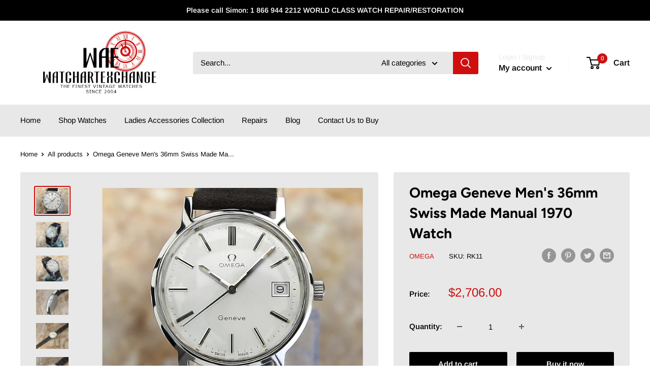

--- FILE ---
content_type: text/html; charset=utf-8
request_url: https://watchartexchange2.com/products/omega-geneve-mens-36mm-swiss-made-manual-1970-watch
body_size: 24910
content:
<!doctype html>

<html class="no-js" lang="en">
  <head>
    
    <meta name="google-site-verification" content="7_x13ucAr_zr06GYUWwzXDQgbT34vR3ToXGgfIRe9AE" />
    
    
    <meta charset="utf-8">
    <meta name="viewport" content="width=device-width, initial-scale=1.0, height=device-height, minimum-scale=1.0, maximum-scale=1.0">
    <meta name="theme-color" content="#cf0e0e">
    <meta name="google-site-verification" content="-WyuI2vHBfxV7iZeXWCN1jMJWcWVQRjCK2tIpPN43ck" />
    <meta name="google-site-verification" content="Ldl4EUlsJVxsgrj31X39exzYeQAHipEEfDhyPwZhQ0Q" />
<!-- Google Tag Manager -->
<script>(function(w,d,s,l,i){w[l]=w[l]||[];w[l].push({'gtm.start':
new Date().getTime(),event:'gtm.js'});var f=d.getElementsByTagName(s)[0],
j=d.createElement(s),dl=l!='dataLayer'?'&l='+l:'';j.async=true;j.src=
'https://www.googletagmanager.com/gtm.js?id='+i+dl;f.parentNode.insertBefore(j,f);
})(window,document,'script','dataLayer','GTM-WRTNRKQ');</script>
<!-- End Google Tag Manager --><title>Omega Geneve Men&#39;s 36mm Swiss Made Manual 1970 Watch
</title><meta name="description" content="Reference 1360088Stunning Omega Watchwith quickset date functionManual Mechanical Calibre 613Stainless Steel Case in excellent conditionno damage or scratchesany dark or light shadows are reflections from my camera lensSize 36mm excluding crown44mm lug to lug top to bottomThickness: 10mmBeautiful Original Silver Omega "><link rel="canonical" href="https://watchartexchange2.com/products/omega-geneve-mens-36mm-swiss-made-manual-1970-watch"><link rel="preload" as="style" href="//watchartexchange2.com/cdn/shop/t/4/assets/theme.css?v=108528501301902317321634135535">
    <link rel="preload" as="script" href="//watchartexchange2.com/cdn/shop/t/4/assets/theme.js?v=70034984005220077711641830534">
    <link rel="preconnect" href="https://cdn.shopify.com">
    <link rel="preconnect" href="https://fonts.shopifycdn.com">
    <link rel="dns-prefetch" href="https://productreviews.shopifycdn.com">
    <link rel="dns-prefetch" href="https://ajax.googleapis.com">
    <link rel="dns-prefetch" href="https://maps.googleapis.com">
    <link rel="dns-prefetch" href="https://maps.gstatic.com">

    <meta property="og:type" content="product">
  <meta property="og:title" content="Omega Geneve Men&#39;s 36mm Swiss Made Manual 1970 Watch"><meta property="og:image" content="http://watchartexchange2.com/cdn/shop/products/OmegaGeneveMen_s36mmSwissMadeAutomatic_10.jpg?v=1634235890">
    <meta property="og:image:secure_url" content="https://watchartexchange2.com/cdn/shop/products/OmegaGeneveMen_s36mmSwissMadeAutomatic_10.jpg?v=1634235890">
    <meta property="og:image:width" content="950">
    <meta property="og:image:height" content="750"><meta property="product:price:amount" content="2,706.00">
  <meta property="product:price:currency" content="USD"><meta property="og:description" content="Reference 1360088Stunning Omega Watchwith quickset date functionManual Mechanical Calibre 613Stainless Steel Case in excellent conditionno damage or scratchesany dark or light shadows are reflections from my camera lensSize 36mm excluding crown44mm lug to lug top to bottomThickness: 10mmBeautiful Original Silver Omega "><meta property="og:url" content="https://watchartexchange2.com/products/omega-geneve-mens-36mm-swiss-made-manual-1970-watch">
<meta property="og:site_name" content="watchartexchange2.com"><meta name="twitter:card" content="summary"><meta name="twitter:title" content="Omega Geneve Men&#39;s 36mm Swiss Made Manual 1970 Watch">
  <meta name="twitter:description" content="Reference 1360088Stunning Omega Watchwith quickset date functionManual Mechanical Calibre 613Stainless Steel Case in excellent conditionno damage or scratchesany dark or light shadows are reflections from my camera lensSize 36mm excluding crown44mm lug to lug top to bottomThickness: 10mmBeautiful Original Silver Omega Geneve DialOriginal Omega Geneve HandsNew generic brand genuine leather band and stainless steel Omega buckleOriginal Acrylic CrystalManual calibre 613 Omega Movement keeps precise time and has just been checked and servicedThis watch is in excellent condition without any damageIt is original and will become a perfect vintage collectible treasure">
  <meta name="twitter:image" content="https://watchartexchange2.com/cdn/shop/products/OmegaGeneveMen_s36mmSwissMadeAutomatic_10_600x600_crop_center.jpg?v=1634235890">
    <link rel="preload" href="//watchartexchange2.com/cdn/fonts/figtree/figtree_n7.2fd9bfe01586148e644724096c9d75e8c7a90e55.woff2" as="font" type="font/woff2" crossorigin><link rel="preload" href="//watchartexchange2.com/cdn/fonts/arimo/arimo_n4.a7efb558ca22d2002248bbe6f302a98edee38e35.woff2" as="font" type="font/woff2" crossorigin><style>
  @font-face {
  font-family: Figtree;
  font-weight: 700;
  font-style: normal;
  font-display: swap;
  src: url("//watchartexchange2.com/cdn/fonts/figtree/figtree_n7.2fd9bfe01586148e644724096c9d75e8c7a90e55.woff2") format("woff2"),
       url("//watchartexchange2.com/cdn/fonts/figtree/figtree_n7.ea05de92d862f9594794ab281c4c3a67501ef5fc.woff") format("woff");
}

  @font-face {
  font-family: Arimo;
  font-weight: 400;
  font-style: normal;
  font-display: swap;
  src: url("//watchartexchange2.com/cdn/fonts/arimo/arimo_n4.a7efb558ca22d2002248bbe6f302a98edee38e35.woff2") format("woff2"),
       url("//watchartexchange2.com/cdn/fonts/arimo/arimo_n4.0da809f7d1d5ede2a73be7094ac00741efdb6387.woff") format("woff");
}

@font-face {
  font-family: Arimo;
  font-weight: 600;
  font-style: normal;
  font-display: swap;
  src: url("//watchartexchange2.com/cdn/fonts/arimo/arimo_n6.9c18b0befd86597f319b7d7f925727d04c262b32.woff2") format("woff2"),
       url("//watchartexchange2.com/cdn/fonts/arimo/arimo_n6.422bf6679b81a8bfb1b25d19299a53688390c2b9.woff") format("woff");
}

@font-face {
  font-family: Figtree;
  font-weight: 700;
  font-style: italic;
  font-display: swap;
  src: url("//watchartexchange2.com/cdn/fonts/figtree/figtree_i7.06add7096a6f2ab742e09ec7e498115904eda1fe.woff2") format("woff2"),
       url("//watchartexchange2.com/cdn/fonts/figtree/figtree_i7.ee584b5fcaccdbb5518c0228158941f8df81b101.woff") format("woff");
}


  @font-face {
  font-family: Arimo;
  font-weight: 700;
  font-style: normal;
  font-display: swap;
  src: url("//watchartexchange2.com/cdn/fonts/arimo/arimo_n7.1d2d0638e6a1228d86beb0e10006e3280ccb2d04.woff2") format("woff2"),
       url("//watchartexchange2.com/cdn/fonts/arimo/arimo_n7.f4b9139e8eac4a17b38b8707044c20f54c3be479.woff") format("woff");
}

  @font-face {
  font-family: Arimo;
  font-weight: 400;
  font-style: italic;
  font-display: swap;
  src: url("//watchartexchange2.com/cdn/fonts/arimo/arimo_i4.438ddb21a1b98c7230698d70dc1a21df235701b2.woff2") format("woff2"),
       url("//watchartexchange2.com/cdn/fonts/arimo/arimo_i4.0e1908a0dc1ec32fabb5a03a0c9ee2083f82e3d7.woff") format("woff");
}

  @font-face {
  font-family: Arimo;
  font-weight: 700;
  font-style: italic;
  font-display: swap;
  src: url("//watchartexchange2.com/cdn/fonts/arimo/arimo_i7.b9f09537c29041ec8d51f8cdb7c9b8e4f1f82cb1.woff2") format("woff2"),
       url("//watchartexchange2.com/cdn/fonts/arimo/arimo_i7.ec659fc855f754fd0b1bd052e606bba1058f73da.woff") format("woff");
}


  :root {
    --default-text-font-size : 15px;
    --base-text-font-size    : 15px;
    --heading-font-family    : Figtree, sans-serif;
    --heading-font-weight    : 700;
    --heading-font-style     : normal;
    --text-font-family       : Arimo, sans-serif;
    --text-font-weight       : 400;
    --text-font-style        : normal;
    --text-font-bolder-weight: 600;
    --text-link-decoration   : underline;

    --text-color               : #000000;
    --text-color-rgb           : 0, 0, 0;
    --heading-color            : #000000;
    --border-color             : #e8e8e8;
    --border-color-rgb         : 232, 232, 232;
    --form-border-color        : #dbdbdb;
    --accent-color             : #cf0e0e;
    --accent-color-rgb         : 207, 14, 14;
    --link-color               : #cb1836;
    --link-color-hover         : #871024;
    --background               : #ffffff;
    --secondary-background     : #e8e8e8;
    --secondary-background-rgb : 232, 232, 232;
    --accent-background        : rgba(207, 14, 14, 0.08);

    --input-background: #e8e8e8;

    --error-color       : #cf0e0e;
    --error-background  : rgba(207, 14, 14, 0.07);
    --success-color     : #1c7b36;
    --success-background: rgba(28, 123, 54, 0.11);

    --primary-button-background      : #000000;
    --primary-button-background-rgb  : 0, 0, 0;
    --primary-button-text-color      : #ffffff;
    --secondary-button-background    : #000000;
    --secondary-button-background-rgb: 0, 0, 0;
    --secondary-button-text-color    : #ffffff;

    --header-background      : #ffffff;
    --header-text-color      : #000000;
    --header-light-text-color: #e8e8e8;
    --header-border-color    : rgba(232, 232, 232, 0.3);
    --header-accent-color    : #cf0e0e;

    --footer-background-color:    #222021;
    --footer-heading-text-color:  #ffffff;
    --footer-body-text-color:     #ffffff;
    --footer-body-text-color-rgb: 255, 255, 255;
    --footer-accent-color:        #cb1836;
    --footer-accent-color-rgb:    203, 24, 54;
    --footer-border:              none;
    
    --flickity-arrow-color: #b5b5b5;--product-on-sale-accent           : #cf0e0e;
    --product-on-sale-accent-rgb       : 207, 14, 14;
    --product-on-sale-color            : #ffffff;
    --product-in-stock-color           : #1c7b36;
    --product-low-stock-color          : #cf0e0e;
    --product-sold-out-color           : #8a9297;
    --product-custom-label-1-background: #3f6ab1;
    --product-custom-label-1-color     : #ffffff;
    --product-custom-label-2-background: #8a44ae;
    --product-custom-label-2-color     : #ffffff;
    --product-review-star-color        : #ffbd00;

    --mobile-container-gutter : 20px;
    --desktop-container-gutter: 40px;

    /* Shopify related variables */
    --payment-terms-background-color: #ffffff;
  }
</style>

<script>
  // IE11 does not have support for CSS variables, so we have to polyfill them
  if (!(((window || {}).CSS || {}).supports && window.CSS.supports('(--a: 0)'))) {
    const script = document.createElement('script');
    script.type = 'text/javascript';
    script.src = 'https://cdn.jsdelivr.net/npm/css-vars-ponyfill@2';
    script.onload = function() {
      cssVars({});
    };

    document.getElementsByTagName('head')[0].appendChild(script);
  }
</script>


    <script>window.performance && window.performance.mark && window.performance.mark('shopify.content_for_header.start');</script><meta id="shopify-digital-wallet" name="shopify-digital-wallet" content="/55054205162/digital_wallets/dialog">
<link rel="alternate" type="application/json+oembed" href="https://watchartexchange2.com/products/omega-geneve-mens-36mm-swiss-made-manual-1970-watch.oembed">
<script async="async" src="/checkouts/internal/preloads.js?locale=en-US"></script>
<script id="shopify-features" type="application/json">{"accessToken":"cec5386c15d9b20d763f55a0e1c541e9","betas":["rich-media-storefront-analytics"],"domain":"watchartexchange2.com","predictiveSearch":true,"shopId":55054205162,"locale":"en"}</script>
<script>var Shopify = Shopify || {};
Shopify.shop = "watchartexchange-com.myshopify.com";
Shopify.locale = "en";
Shopify.currency = {"active":"USD","rate":"1.0"};
Shopify.country = "US";
Shopify.theme = {"name":"Warehouse","id":127810666730,"schema_name":"Warehouse","schema_version":"2.4.1","theme_store_id":871,"role":"main"};
Shopify.theme.handle = "null";
Shopify.theme.style = {"id":null,"handle":null};
Shopify.cdnHost = "watchartexchange2.com/cdn";
Shopify.routes = Shopify.routes || {};
Shopify.routes.root = "/";</script>
<script type="module">!function(o){(o.Shopify=o.Shopify||{}).modules=!0}(window);</script>
<script>!function(o){function n(){var o=[];function n(){o.push(Array.prototype.slice.apply(arguments))}return n.q=o,n}var t=o.Shopify=o.Shopify||{};t.loadFeatures=n(),t.autoloadFeatures=n()}(window);</script>
<script id="shop-js-analytics" type="application/json">{"pageType":"product"}</script>
<script defer="defer" async type="module" src="//watchartexchange2.com/cdn/shopifycloud/shop-js/modules/v2/client.init-shop-cart-sync_Bc8-qrdt.en.esm.js"></script>
<script defer="defer" async type="module" src="//watchartexchange2.com/cdn/shopifycloud/shop-js/modules/v2/chunk.common_CmNk3qlo.esm.js"></script>
<script type="module">
  await import("//watchartexchange2.com/cdn/shopifycloud/shop-js/modules/v2/client.init-shop-cart-sync_Bc8-qrdt.en.esm.js");
await import("//watchartexchange2.com/cdn/shopifycloud/shop-js/modules/v2/chunk.common_CmNk3qlo.esm.js");

  window.Shopify.SignInWithShop?.initShopCartSync?.({"fedCMEnabled":true,"windoidEnabled":true});

</script>
<script id="__st">var __st={"a":55054205162,"offset":-18000,"reqid":"e97f0c01-8719-4526-b161-a63fce77fc4b-1762156424","pageurl":"watchartexchange2.com\/products\/omega-geneve-mens-36mm-swiss-made-manual-1970-watch","u":"618eb3ff3d34","p":"product","rtyp":"product","rid":7329824014570};</script>
<script>window.ShopifyPaypalV4VisibilityTracking = true;</script>
<script id="captcha-bootstrap">!function(){'use strict';const t='contact',e='account',n='new_comment',o=[[t,t],['blogs',n],['comments',n],[t,'customer']],c=[[e,'customer_login'],[e,'guest_login'],[e,'recover_customer_password'],[e,'create_customer']],r=t=>t.map((([t,e])=>`form[action*='/${t}']:not([data-nocaptcha='true']) input[name='form_type'][value='${e}']`)).join(','),a=t=>()=>t?[...document.querySelectorAll(t)].map((t=>t.form)):[];function s(){const t=[...o],e=r(t);return a(e)}const i='password',u='form_key',d=['recaptcha-v3-token','g-recaptcha-response','h-captcha-response',i],f=()=>{try{return window.sessionStorage}catch{return}},m='__shopify_v',_=t=>t.elements[u];function p(t,e,n=!1){try{const o=window.sessionStorage,c=JSON.parse(o.getItem(e)),{data:r}=function(t){const{data:e,action:n}=t;return t[m]||n?{data:e,action:n}:{data:t,action:n}}(c);for(const[e,n]of Object.entries(r))t.elements[e]&&(t.elements[e].value=n);n&&o.removeItem(e)}catch(o){console.error('form repopulation failed',{error:o})}}const l='form_type',E='cptcha';function T(t){t.dataset[E]=!0}const w=window,h=w.document,L='Shopify',v='ce_forms',y='captcha';let A=!1;((t,e)=>{const n=(g='f06e6c50-85a8-45c8-87d0-21a2b65856fe',I='https://cdn.shopify.com/shopifycloud/storefront-forms-hcaptcha/ce_storefront_forms_captcha_hcaptcha.v1.5.2.iife.js',D={infoText:'Protected by hCaptcha',privacyText:'Privacy',termsText:'Terms'},(t,e,n)=>{const o=w[L][v],c=o.bindForm;if(c)return c(t,g,e,D).then(n);var r;o.q.push([[t,g,e,D],n]),r=I,A||(h.body.append(Object.assign(h.createElement('script'),{id:'captcha-provider',async:!0,src:r})),A=!0)});var g,I,D;w[L]=w[L]||{},w[L][v]=w[L][v]||{},w[L][v].q=[],w[L][y]=w[L][y]||{},w[L][y].protect=function(t,e){n(t,void 0,e),T(t)},Object.freeze(w[L][y]),function(t,e,n,w,h,L){const[v,y,A,g]=function(t,e,n){const i=e?o:[],u=t?c:[],d=[...i,...u],f=r(d),m=r(i),_=r(d.filter((([t,e])=>n.includes(e))));return[a(f),a(m),a(_),s()]}(w,h,L),I=t=>{const e=t.target;return e instanceof HTMLFormElement?e:e&&e.form},D=t=>v().includes(t);t.addEventListener('submit',(t=>{const e=I(t);if(!e)return;const n=D(e)&&!e.dataset.hcaptchaBound&&!e.dataset.recaptchaBound,o=_(e),c=g().includes(e)&&(!o||!o.value);(n||c)&&t.preventDefault(),c&&!n&&(function(t){try{if(!f())return;!function(t){const e=f();if(!e)return;const n=_(t);if(!n)return;const o=n.value;o&&e.removeItem(o)}(t);const e=Array.from(Array(32),(()=>Math.random().toString(36)[2])).join('');!function(t,e){_(t)||t.append(Object.assign(document.createElement('input'),{type:'hidden',name:u})),t.elements[u].value=e}(t,e),function(t,e){const n=f();if(!n)return;const o=[...t.querySelectorAll(`input[type='${i}']`)].map((({name:t})=>t)),c=[...d,...o],r={};for(const[a,s]of new FormData(t).entries())c.includes(a)||(r[a]=s);n.setItem(e,JSON.stringify({[m]:1,action:t.action,data:r}))}(t,e)}catch(e){console.error('failed to persist form',e)}}(e),e.submit())}));const S=(t,e)=>{t&&!t.dataset[E]&&(n(t,e.some((e=>e===t))),T(t))};for(const o of['focusin','change'])t.addEventListener(o,(t=>{const e=I(t);D(e)&&S(e,y())}));const B=e.get('form_key'),M=e.get(l),P=B&&M;t.addEventListener('DOMContentLoaded',(()=>{const t=y();if(P)for(const e of t)e.elements[l].value===M&&p(e,B);[...new Set([...A(),...v().filter((t=>'true'===t.dataset.shopifyCaptcha))])].forEach((e=>S(e,t)))}))}(h,new URLSearchParams(w.location.search),n,t,e,['guest_login'])})(!0,!0)}();</script>
<script integrity="sha256-52AcMU7V7pcBOXWImdc/TAGTFKeNjmkeM1Pvks/DTgc=" data-source-attribution="shopify.loadfeatures" defer="defer" src="//watchartexchange2.com/cdn/shopifycloud/storefront/assets/storefront/load_feature-81c60534.js" crossorigin="anonymous"></script>
<script data-source-attribution="shopify.dynamic_checkout.dynamic.init">var Shopify=Shopify||{};Shopify.PaymentButton=Shopify.PaymentButton||{isStorefrontPortableWallets:!0,init:function(){window.Shopify.PaymentButton.init=function(){};var t=document.createElement("script");t.src="https://watchartexchange2.com/cdn/shopifycloud/portable-wallets/latest/portable-wallets.en.js",t.type="module",document.head.appendChild(t)}};
</script>
<script data-source-attribution="shopify.dynamic_checkout.buyer_consent">
  function portableWalletsHideBuyerConsent(e){var t=document.getElementById("shopify-buyer-consent"),n=document.getElementById("shopify-subscription-policy-button");t&&n&&(t.classList.add("hidden"),t.setAttribute("aria-hidden","true"),n.removeEventListener("click",e))}function portableWalletsShowBuyerConsent(e){var t=document.getElementById("shopify-buyer-consent"),n=document.getElementById("shopify-subscription-policy-button");t&&n&&(t.classList.remove("hidden"),t.removeAttribute("aria-hidden"),n.addEventListener("click",e))}window.Shopify?.PaymentButton&&(window.Shopify.PaymentButton.hideBuyerConsent=portableWalletsHideBuyerConsent,window.Shopify.PaymentButton.showBuyerConsent=portableWalletsShowBuyerConsent);
</script>
<script>
  function portableWalletsCleanup(e){e&&e.src&&console.error("Failed to load portable wallets script "+e.src);var t=document.querySelectorAll("shopify-accelerated-checkout .shopify-payment-button__skeleton, shopify-accelerated-checkout-cart .wallet-cart-button__skeleton"),e=document.getElementById("shopify-buyer-consent");for(let e=0;e<t.length;e++)t[e].remove();e&&e.remove()}function portableWalletsNotLoadedAsModule(e){e instanceof ErrorEvent&&"string"==typeof e.message&&e.message.includes("import.meta")&&"string"==typeof e.filename&&e.filename.includes("portable-wallets")&&(window.removeEventListener("error",portableWalletsNotLoadedAsModule),window.Shopify.PaymentButton.failedToLoad=e,"loading"===document.readyState?document.addEventListener("DOMContentLoaded",window.Shopify.PaymentButton.init):window.Shopify.PaymentButton.init())}window.addEventListener("error",portableWalletsNotLoadedAsModule);
</script>

<script type="module" src="https://watchartexchange2.com/cdn/shopifycloud/portable-wallets/latest/portable-wallets.en.js" onError="portableWalletsCleanup(this)" crossorigin="anonymous"></script>
<script nomodule>
  document.addEventListener("DOMContentLoaded", portableWalletsCleanup);
</script>

<link id="shopify-accelerated-checkout-styles" rel="stylesheet" media="screen" href="https://watchartexchange2.com/cdn/shopifycloud/portable-wallets/latest/accelerated-checkout-backwards-compat.css" crossorigin="anonymous">
<style id="shopify-accelerated-checkout-cart">
        #shopify-buyer-consent {
  margin-top: 1em;
  display: inline-block;
  width: 100%;
}

#shopify-buyer-consent.hidden {
  display: none;
}

#shopify-subscription-policy-button {
  background: none;
  border: none;
  padding: 0;
  text-decoration: underline;
  font-size: inherit;
  cursor: pointer;
}

#shopify-subscription-policy-button::before {
  box-shadow: none;
}

      </style>

<script>window.performance && window.performance.mark && window.performance.mark('shopify.content_for_header.end');</script>

    <link rel="stylesheet" href="//watchartexchange2.com/cdn/shop/t/4/assets/theme.css?v=108528501301902317321634135535">

    
  <script type="application/ld+json">
  {
    "@context": "http://schema.org",
    "@type": "Product",
    "offers": [{
          "@type": "Offer",
          "name": "Default Title",
          "availability":"https://schema.org/InStock",
          "price": 2706.0,
          "priceCurrency": "USD",
          "priceValidUntil": "2025-11-13","sku": "RK11","url": "/products/omega-geneve-mens-36mm-swiss-made-manual-1970-watch?variant=41665568538858"
        }
],
    "brand": {
      "name": "Omega"
    },
    "name": "Omega Geneve Men's 36mm Swiss Made Manual 1970 Watch",
    "description": "Reference 1360088Stunning Omega Watchwith quickset date functionManual Mechanical Calibre 613Stainless Steel Case in excellent conditionno damage or scratchesany dark or light shadows are reflections from my camera lensSize 36mm excluding crown44mm lug to lug top to bottomThickness: 10mmBeautiful Original Silver Omega Geneve DialOriginal Omega Geneve HandsNew generic brand genuine leather band and stainless steel Omega buckleOriginal Acrylic CrystalManual calibre 613 Omega Movement keeps precise time and has just been checked and servicedThis watch is in excellent condition without any damageIt is original and will become a perfect vintage collectible treasure",
    "category": "Watches",
    "url": "/products/omega-geneve-mens-36mm-swiss-made-manual-1970-watch",
    "sku": "RK11",
    "image": {
      "@type": "ImageObject",
      "url": "https://watchartexchange2.com/cdn/shop/products/OmegaGeneveMen_s36mmSwissMadeAutomatic_10_1024x.jpg?v=1634235890",
      "image": "https://watchartexchange2.com/cdn/shop/products/OmegaGeneveMen_s36mmSwissMadeAutomatic_10_1024x.jpg?v=1634235890",
      "name": "Omega Geneve Men's 36mm Swiss Made Manual 1970 Watch",
      "width": "1024",
      "height": "1024"
    }
  }
  </script>



  <script type="application/ld+json">
  {
    "@context": "http://schema.org",
    "@type": "BreadcrumbList",
  "itemListElement": [{
      "@type": "ListItem",
      "position": 1,
      "name": "Home",
      "item": "https://watchartexchange2.com"
    },{
          "@type": "ListItem",
          "position": 2,
          "name": "Omega Geneve Men's 36mm Swiss Made Manual 1970 Watch",
          "item": "https://watchartexchange2.com/products/omega-geneve-mens-36mm-swiss-made-manual-1970-watch"
        }]
  }
  </script>


    <script>
      // This allows to expose several variables to the global scope, to be used in scripts
      window.theme = {
        pageType: "product",
        cartCount: 0,
        moneyFormat: "${{amount}}",
        moneyWithCurrencyFormat: "${{amount}} USD",
        currencyCodeEnabled: false,
        showDiscount: false,
        discountMode: "percentage",
        searchMode: "product,article,page",
        searchUnavailableProducts: "last",
        cartType: "drawer"
      };

      window.routes = {
        rootUrl: "\/",
        rootUrlWithoutSlash: '',
        cartUrl: "\/cart",
        cartAddUrl: "\/cart\/add",
        cartChangeUrl: "\/cart\/change",
        searchUrl: "\/search",
        productRecommendationsUrl: "\/recommendations\/products"
      };

      window.languages = {
        productRegularPrice: "Regular price",
        productSalePrice: "Sale price",
        collectionOnSaleLabel: "Save {{savings}}",
        productFormUnavailable: "Unavailable",
        productFormAddToCart: "Add to cart",
        productFormSoldOut: "Sold out",
        productAdded: "Product has been added to your cart",
        productAddedShort: "Added!",
        shippingEstimatorNoResults: "No shipping could be found for your address.",
        shippingEstimatorOneResult: "There is one shipping rate for your address:",
        shippingEstimatorMultipleResults: "There are {{count}} shipping rates for your address:",
        shippingEstimatorErrors: "There are some errors:"
      };

      window.lazySizesConfig = {
        loadHidden: false,
        hFac: 0.8,
        expFactor: 3,
        customMedia: {
          '--phone': '(max-width: 640px)',
          '--tablet': '(min-width: 641px) and (max-width: 1023px)',
          '--lap': '(min-width: 1024px)'
        }
      };

      document.documentElement.className = document.documentElement.className.replace('no-js', 'js');
    </script><script src="//watchartexchange2.com/cdn/shop/t/4/assets/theme.js?v=70034984005220077711641830534" defer></script>
    <script src="//watchartexchange2.com/cdn/shop/t/4/assets/custom.js?v=102476495355921946141633347532" defer></script><script>
        (function () {
          window.onpageshow = function() {
            // We force re-freshing the cart content onpageshow, as most browsers will serve a cache copy when hitting the
            // back button, which cause staled data
            document.documentElement.dispatchEvent(new CustomEvent('cart:refresh', {
              bubbles: true,
              detail: {scrollToTop: false}
            }));
          };
        })();
      </script> 
    
    <meta name="google-site-verification" content="e8lA0heKu52NQHwxTU8UJ4OZDIVZPlxyGSmCp08CpzM" />
    
 <link href="https://monorail-edge.shopifysvc.com" rel="dns-prefetch">
<script>(function(){if ("sendBeacon" in navigator && "performance" in window) {try {var session_token_from_headers = performance.getEntriesByType('navigation')[0].serverTiming.find(x => x.name == '_s').description;} catch {var session_token_from_headers = undefined;}var session_cookie_matches = document.cookie.match(/_shopify_s=([^;]*)/);var session_token_from_cookie = session_cookie_matches && session_cookie_matches.length === 2 ? session_cookie_matches[1] : "";var session_token = session_token_from_headers || session_token_from_cookie || "";function handle_abandonment_event(e) {var entries = performance.getEntries().filter(function(entry) {return /monorail-edge.shopifysvc.com/.test(entry.name);});if (!window.abandonment_tracked && entries.length === 0) {window.abandonment_tracked = true;var currentMs = Date.now();var navigation_start = performance.timing.navigationStart;var payload = {shop_id: 55054205162,url: window.location.href,navigation_start,duration: currentMs - navigation_start,session_token,page_type: "product"};window.navigator.sendBeacon("https://monorail-edge.shopifysvc.com/v1/produce", JSON.stringify({schema_id: "online_store_buyer_site_abandonment/1.1",payload: payload,metadata: {event_created_at_ms: currentMs,event_sent_at_ms: currentMs}}));}}window.addEventListener('pagehide', handle_abandonment_event);}}());</script>
<script id="web-pixels-manager-setup">(function e(e,d,r,n,o){if(void 0===o&&(o={}),!Boolean(null===(a=null===(i=window.Shopify)||void 0===i?void 0:i.analytics)||void 0===a?void 0:a.replayQueue)){var i,a;window.Shopify=window.Shopify||{};var t=window.Shopify;t.analytics=t.analytics||{};var s=t.analytics;s.replayQueue=[],s.publish=function(e,d,r){return s.replayQueue.push([e,d,r]),!0};try{self.performance.mark("wpm:start")}catch(e){}var l=function(){var e={modern:/Edge?\/(1{2}[4-9]|1[2-9]\d|[2-9]\d{2}|\d{4,})\.\d+(\.\d+|)|Firefox\/(1{2}[4-9]|1[2-9]\d|[2-9]\d{2}|\d{4,})\.\d+(\.\d+|)|Chrom(ium|e)\/(9{2}|\d{3,})\.\d+(\.\d+|)|(Maci|X1{2}).+ Version\/(15\.\d+|(1[6-9]|[2-9]\d|\d{3,})\.\d+)([,.]\d+|)( \(\w+\)|)( Mobile\/\w+|) Safari\/|Chrome.+OPR\/(9{2}|\d{3,})\.\d+\.\d+|(CPU[ +]OS|iPhone[ +]OS|CPU[ +]iPhone|CPU IPhone OS|CPU iPad OS)[ +]+(15[._]\d+|(1[6-9]|[2-9]\d|\d{3,})[._]\d+)([._]\d+|)|Android:?[ /-](13[3-9]|1[4-9]\d|[2-9]\d{2}|\d{4,})(\.\d+|)(\.\d+|)|Android.+Firefox\/(13[5-9]|1[4-9]\d|[2-9]\d{2}|\d{4,})\.\d+(\.\d+|)|Android.+Chrom(ium|e)\/(13[3-9]|1[4-9]\d|[2-9]\d{2}|\d{4,})\.\d+(\.\d+|)|SamsungBrowser\/([2-9]\d|\d{3,})\.\d+/,legacy:/Edge?\/(1[6-9]|[2-9]\d|\d{3,})\.\d+(\.\d+|)|Firefox\/(5[4-9]|[6-9]\d|\d{3,})\.\d+(\.\d+|)|Chrom(ium|e)\/(5[1-9]|[6-9]\d|\d{3,})\.\d+(\.\d+|)([\d.]+$|.*Safari\/(?![\d.]+ Edge\/[\d.]+$))|(Maci|X1{2}).+ Version\/(10\.\d+|(1[1-9]|[2-9]\d|\d{3,})\.\d+)([,.]\d+|)( \(\w+\)|)( Mobile\/\w+|) Safari\/|Chrome.+OPR\/(3[89]|[4-9]\d|\d{3,})\.\d+\.\d+|(CPU[ +]OS|iPhone[ +]OS|CPU[ +]iPhone|CPU IPhone OS|CPU iPad OS)[ +]+(10[._]\d+|(1[1-9]|[2-9]\d|\d{3,})[._]\d+)([._]\d+|)|Android:?[ /-](13[3-9]|1[4-9]\d|[2-9]\d{2}|\d{4,})(\.\d+|)(\.\d+|)|Mobile Safari.+OPR\/([89]\d|\d{3,})\.\d+\.\d+|Android.+Firefox\/(13[5-9]|1[4-9]\d|[2-9]\d{2}|\d{4,})\.\d+(\.\d+|)|Android.+Chrom(ium|e)\/(13[3-9]|1[4-9]\d|[2-9]\d{2}|\d{4,})\.\d+(\.\d+|)|Android.+(UC? ?Browser|UCWEB|U3)[ /]?(15\.([5-9]|\d{2,})|(1[6-9]|[2-9]\d|\d{3,})\.\d+)\.\d+|SamsungBrowser\/(5\.\d+|([6-9]|\d{2,})\.\d+)|Android.+MQ{2}Browser\/(14(\.(9|\d{2,})|)|(1[5-9]|[2-9]\d|\d{3,})(\.\d+|))(\.\d+|)|K[Aa][Ii]OS\/(3\.\d+|([4-9]|\d{2,})\.\d+)(\.\d+|)/},d=e.modern,r=e.legacy,n=navigator.userAgent;return n.match(d)?"modern":n.match(r)?"legacy":"unknown"}(),u="modern"===l?"modern":"legacy",c=(null!=n?n:{modern:"",legacy:""})[u],f=function(e){return[e.baseUrl,"/wpm","/b",e.hashVersion,"modern"===e.buildTarget?"m":"l",".js"].join("")}({baseUrl:d,hashVersion:r,buildTarget:u}),m=function(e){var d=e.version,r=e.bundleTarget,n=e.surface,o=e.pageUrl,i=e.monorailEndpoint;return{emit:function(e){var a=e.status,t=e.errorMsg,s=(new Date).getTime(),l=JSON.stringify({metadata:{event_sent_at_ms:s},events:[{schema_id:"web_pixels_manager_load/3.1",payload:{version:d,bundle_target:r,page_url:o,status:a,surface:n,error_msg:t},metadata:{event_created_at_ms:s}}]});if(!i)return console&&console.warn&&console.warn("[Web Pixels Manager] No Monorail endpoint provided, skipping logging."),!1;try{return self.navigator.sendBeacon.bind(self.navigator)(i,l)}catch(e){}var u=new XMLHttpRequest;try{return u.open("POST",i,!0),u.setRequestHeader("Content-Type","text/plain"),u.send(l),!0}catch(e){return console&&console.warn&&console.warn("[Web Pixels Manager] Got an unhandled error while logging to Monorail."),!1}}}}({version:r,bundleTarget:l,surface:e.surface,pageUrl:self.location.href,monorailEndpoint:e.monorailEndpoint});try{o.browserTarget=l,function(e){var d=e.src,r=e.async,n=void 0===r||r,o=e.onload,i=e.onerror,a=e.sri,t=e.scriptDataAttributes,s=void 0===t?{}:t,l=document.createElement("script"),u=document.querySelector("head"),c=document.querySelector("body");if(l.async=n,l.src=d,a&&(l.integrity=a,l.crossOrigin="anonymous"),s)for(var f in s)if(Object.prototype.hasOwnProperty.call(s,f))try{l.dataset[f]=s[f]}catch(e){}if(o&&l.addEventListener("load",o),i&&l.addEventListener("error",i),u)u.appendChild(l);else{if(!c)throw new Error("Did not find a head or body element to append the script");c.appendChild(l)}}({src:f,async:!0,onload:function(){if(!function(){var e,d;return Boolean(null===(d=null===(e=window.Shopify)||void 0===e?void 0:e.analytics)||void 0===d?void 0:d.initialized)}()){var d=window.webPixelsManager.init(e)||void 0;if(d){var r=window.Shopify.analytics;r.replayQueue.forEach((function(e){var r=e[0],n=e[1],o=e[2];d.publishCustomEvent(r,n,o)})),r.replayQueue=[],r.publish=d.publishCustomEvent,r.visitor=d.visitor,r.initialized=!0}}},onerror:function(){return m.emit({status:"failed",errorMsg:"".concat(f," has failed to load")})},sri:function(e){var d=/^sha384-[A-Za-z0-9+/=]+$/;return"string"==typeof e&&d.test(e)}(c)?c:"",scriptDataAttributes:o}),m.emit({status:"loading"})}catch(e){m.emit({status:"failed",errorMsg:(null==e?void 0:e.message)||"Unknown error"})}}})({shopId: 55054205162,storefrontBaseUrl: "https://watchartexchange2.com",extensionsBaseUrl: "https://extensions.shopifycdn.com/cdn/shopifycloud/web-pixels-manager",monorailEndpoint: "https://monorail-edge.shopifysvc.com/unstable/produce_batch",surface: "storefront-renderer",enabledBetaFlags: ["2dca8a86"],webPixelsConfigList: [{"id":"shopify-app-pixel","configuration":"{}","eventPayloadVersion":"v1","runtimeContext":"STRICT","scriptVersion":"0450","apiClientId":"shopify-pixel","type":"APP","privacyPurposes":["ANALYTICS","MARKETING"]},{"id":"shopify-custom-pixel","eventPayloadVersion":"v1","runtimeContext":"LAX","scriptVersion":"0450","apiClientId":"shopify-pixel","type":"CUSTOM","privacyPurposes":["ANALYTICS","MARKETING"]}],isMerchantRequest: false,initData: {"shop":{"name":"watchartexchange2.com","paymentSettings":{"currencyCode":"USD"},"myshopifyDomain":"watchartexchange-com.myshopify.com","countryCode":"US","storefrontUrl":"https:\/\/watchartexchange2.com"},"customer":null,"cart":null,"checkout":null,"productVariants":[{"price":{"amount":2706.0,"currencyCode":"USD"},"product":{"title":"Omega Geneve Men's 36mm Swiss Made Manual 1970 Watch","vendor":"Omega","id":"7329824014570","untranslatedTitle":"Omega Geneve Men's 36mm Swiss Made Manual 1970 Watch","url":"\/products\/omega-geneve-mens-36mm-swiss-made-manual-1970-watch","type":"Watches"},"id":"41665568538858","image":{"src":"\/\/watchartexchange2.com\/cdn\/shop\/products\/OmegaGeneveMen_s36mmSwissMadeAutomatic_10.jpg?v=1634235890"},"sku":"RK11","title":"Default Title","untranslatedTitle":"Default Title"}],"purchasingCompany":null},},"https://watchartexchange2.com/cdn","5303c62bw494ab25dp0d72f2dcm48e21f5a",{"modern":"","legacy":""},{"shopId":"55054205162","storefrontBaseUrl":"https:\/\/watchartexchange2.com","extensionBaseUrl":"https:\/\/extensions.shopifycdn.com\/cdn\/shopifycloud\/web-pixels-manager","surface":"storefront-renderer","enabledBetaFlags":"[\"2dca8a86\"]","isMerchantRequest":"false","hashVersion":"5303c62bw494ab25dp0d72f2dcm48e21f5a","publish":"custom","events":"[[\"page_viewed\",{}],[\"product_viewed\",{\"productVariant\":{\"price\":{\"amount\":2706.0,\"currencyCode\":\"USD\"},\"product\":{\"title\":\"Omega Geneve Men's 36mm Swiss Made Manual 1970 Watch\",\"vendor\":\"Omega\",\"id\":\"7329824014570\",\"untranslatedTitle\":\"Omega Geneve Men's 36mm Swiss Made Manual 1970 Watch\",\"url\":\"\/products\/omega-geneve-mens-36mm-swiss-made-manual-1970-watch\",\"type\":\"Watches\"},\"id\":\"41665568538858\",\"image\":{\"src\":\"\/\/watchartexchange2.com\/cdn\/shop\/products\/OmegaGeneveMen_s36mmSwissMadeAutomatic_10.jpg?v=1634235890\"},\"sku\":\"RK11\",\"title\":\"Default Title\",\"untranslatedTitle\":\"Default Title\"}}]]"});</script><script>
  window.ShopifyAnalytics = window.ShopifyAnalytics || {};
  window.ShopifyAnalytics.meta = window.ShopifyAnalytics.meta || {};
  window.ShopifyAnalytics.meta.currency = 'USD';
  var meta = {"product":{"id":7329824014570,"gid":"gid:\/\/shopify\/Product\/7329824014570","vendor":"Omega","type":"Watches","variants":[{"id":41665568538858,"price":270600,"name":"Omega Geneve Men's 36mm Swiss Made Manual 1970 Watch","public_title":null,"sku":"RK11"}],"remote":false},"page":{"pageType":"product","resourceType":"product","resourceId":7329824014570}};
  for (var attr in meta) {
    window.ShopifyAnalytics.meta[attr] = meta[attr];
  }
</script>
<script class="analytics">
  (function () {
    var customDocumentWrite = function(content) {
      var jquery = null;

      if (window.jQuery) {
        jquery = window.jQuery;
      } else if (window.Checkout && window.Checkout.$) {
        jquery = window.Checkout.$;
      }

      if (jquery) {
        jquery('body').append(content);
      }
    };

    var hasLoggedConversion = function(token) {
      if (token) {
        return document.cookie.indexOf('loggedConversion=' + token) !== -1;
      }
      return false;
    }

    var setCookieIfConversion = function(token) {
      if (token) {
        var twoMonthsFromNow = new Date(Date.now());
        twoMonthsFromNow.setMonth(twoMonthsFromNow.getMonth() + 2);

        document.cookie = 'loggedConversion=' + token + '; expires=' + twoMonthsFromNow;
      }
    }

    var trekkie = window.ShopifyAnalytics.lib = window.trekkie = window.trekkie || [];
    if (trekkie.integrations) {
      return;
    }
    trekkie.methods = [
      'identify',
      'page',
      'ready',
      'track',
      'trackForm',
      'trackLink'
    ];
    trekkie.factory = function(method) {
      return function() {
        var args = Array.prototype.slice.call(arguments);
        args.unshift(method);
        trekkie.push(args);
        return trekkie;
      };
    };
    for (var i = 0; i < trekkie.methods.length; i++) {
      var key = trekkie.methods[i];
      trekkie[key] = trekkie.factory(key);
    }
    trekkie.load = function(config) {
      trekkie.config = config || {};
      trekkie.config.initialDocumentCookie = document.cookie;
      var first = document.getElementsByTagName('script')[0];
      var script = document.createElement('script');
      script.type = 'text/javascript';
      script.onerror = function(e) {
        var scriptFallback = document.createElement('script');
        scriptFallback.type = 'text/javascript';
        scriptFallback.onerror = function(error) {
                var Monorail = {
      produce: function produce(monorailDomain, schemaId, payload) {
        var currentMs = new Date().getTime();
        var event = {
          schema_id: schemaId,
          payload: payload,
          metadata: {
            event_created_at_ms: currentMs,
            event_sent_at_ms: currentMs
          }
        };
        return Monorail.sendRequest("https://" + monorailDomain + "/v1/produce", JSON.stringify(event));
      },
      sendRequest: function sendRequest(endpointUrl, payload) {
        // Try the sendBeacon API
        if (window && window.navigator && typeof window.navigator.sendBeacon === 'function' && typeof window.Blob === 'function' && !Monorail.isIos12()) {
          var blobData = new window.Blob([payload], {
            type: 'text/plain'
          });

          if (window.navigator.sendBeacon(endpointUrl, blobData)) {
            return true;
          } // sendBeacon was not successful

        } // XHR beacon

        var xhr = new XMLHttpRequest();

        try {
          xhr.open('POST', endpointUrl);
          xhr.setRequestHeader('Content-Type', 'text/plain');
          xhr.send(payload);
        } catch (e) {
          console.log(e);
        }

        return false;
      },
      isIos12: function isIos12() {
        return window.navigator.userAgent.lastIndexOf('iPhone; CPU iPhone OS 12_') !== -1 || window.navigator.userAgent.lastIndexOf('iPad; CPU OS 12_') !== -1;
      }
    };
    Monorail.produce('monorail-edge.shopifysvc.com',
      'trekkie_storefront_load_errors/1.1',
      {shop_id: 55054205162,
      theme_id: 127810666730,
      app_name: "storefront",
      context_url: window.location.href,
      source_url: "//watchartexchange2.com/cdn/s/trekkie.storefront.5ad93876886aa0a32f5bade9f25632a26c6f183a.min.js"});

        };
        scriptFallback.async = true;
        scriptFallback.src = '//watchartexchange2.com/cdn/s/trekkie.storefront.5ad93876886aa0a32f5bade9f25632a26c6f183a.min.js';
        first.parentNode.insertBefore(scriptFallback, first);
      };
      script.async = true;
      script.src = '//watchartexchange2.com/cdn/s/trekkie.storefront.5ad93876886aa0a32f5bade9f25632a26c6f183a.min.js';
      first.parentNode.insertBefore(script, first);
    };
    trekkie.load(
      {"Trekkie":{"appName":"storefront","development":false,"defaultAttributes":{"shopId":55054205162,"isMerchantRequest":null,"themeId":127810666730,"themeCityHash":"12693613986978244632","contentLanguage":"en","currency":"USD","eventMetadataId":"7864acd2-2a67-4a64-b21d-1cca9009b955"},"isServerSideCookieWritingEnabled":true,"monorailRegion":"shop_domain","enabledBetaFlags":["f0df213a"]},"Session Attribution":{},"S2S":{"facebookCapiEnabled":false,"source":"trekkie-storefront-renderer","apiClientId":580111}}
    );

    var loaded = false;
    trekkie.ready(function() {
      if (loaded) return;
      loaded = true;

      window.ShopifyAnalytics.lib = window.trekkie;

      var originalDocumentWrite = document.write;
      document.write = customDocumentWrite;
      try { window.ShopifyAnalytics.merchantGoogleAnalytics.call(this); } catch(error) {};
      document.write = originalDocumentWrite;

      window.ShopifyAnalytics.lib.page(null,{"pageType":"product","resourceType":"product","resourceId":7329824014570,"shopifyEmitted":true});

      var match = window.location.pathname.match(/checkouts\/(.+)\/(thank_you|post_purchase)/)
      var token = match? match[1]: undefined;
      if (!hasLoggedConversion(token)) {
        setCookieIfConversion(token);
        window.ShopifyAnalytics.lib.track("Viewed Product",{"currency":"USD","variantId":41665568538858,"productId":7329824014570,"productGid":"gid:\/\/shopify\/Product\/7329824014570","name":"Omega Geneve Men's 36mm Swiss Made Manual 1970 Watch","price":"2706.00","sku":"RK11","brand":"Omega","variant":null,"category":"Watches","nonInteraction":true,"remote":false},undefined,undefined,{"shopifyEmitted":true});
      window.ShopifyAnalytics.lib.track("monorail:\/\/trekkie_storefront_viewed_product\/1.1",{"currency":"USD","variantId":41665568538858,"productId":7329824014570,"productGid":"gid:\/\/shopify\/Product\/7329824014570","name":"Omega Geneve Men's 36mm Swiss Made Manual 1970 Watch","price":"2706.00","sku":"RK11","brand":"Omega","variant":null,"category":"Watches","nonInteraction":true,"remote":false,"referer":"https:\/\/watchartexchange2.com\/products\/omega-geneve-mens-36mm-swiss-made-manual-1970-watch"});
      }
    });


        var eventsListenerScript = document.createElement('script');
        eventsListenerScript.async = true;
        eventsListenerScript.src = "//watchartexchange2.com/cdn/shopifycloud/storefront/assets/shop_events_listener-b8f524ab.js";
        document.getElementsByTagName('head')[0].appendChild(eventsListenerScript);

})();</script>
<script
  defer
  src="https://watchartexchange2.com/cdn/shopifycloud/perf-kit/shopify-perf-kit-2.1.1.min.js"
  data-application="storefront-renderer"
  data-shop-id="55054205162"
  data-render-region="gcp-us-central1"
  data-page-type="product"
  data-theme-instance-id="127810666730"
  data-theme-name="Warehouse"
  data-theme-version="2.4.1"
  data-monorail-region="shop_domain"
  data-resource-timing-sampling-rate="10"
  data-shs="true"
  data-shs-beacon="true"
  data-shs-export-with-fetch="true"
  data-shs-logs-sample-rate="1"
></script>
</head>

  <body class="warehouse--v1 features--animate-zoom template-product " data-instant-intensity="viewport"> 
 
<svg class="visually-hidden">
      <linearGradient id="rating-star-gradient-half">
        <stop offset="50%" stop-color="var(--product-review-star-color)" />
        <stop offset="50%" stop-color="rgba(var(--text-color-rgb), .4)" stop-opacity="0.4" />
      </linearGradient>
    </svg>
<!-- Google Tag Manager (noscript) -->
<noscript><iframe src="https://www.googletagmanager.com/ns.html?id=GTM-WRTNRKQ"
height="0" width="0" style="display:none;visibility:hidden"></iframe></noscript>
<!-- End Google Tag Manager (noscript) -->
    <a href="#main" class="visually-hidden skip-to-content">Skip to content</a>
    <span class="loading-bar"></span>

    <div id="shopify-section-announcement-bar" class="shopify-section"><section data-section-id="announcement-bar" data-section-type="announcement-bar" data-section-settings='{
    "showNewsletter": false
  }'><div class="announcement-bar">
      <div class="container">
        <div class="announcement-bar__inner"><a href="/pages/contact" class="announcement-bar__content announcement-bar__content--center">Please call Simon: 1 866 944 2212 WORLD CLASS WATCH REPAIR/RESTORATION</a></div>
      </div>
    </div>
  </section>

  <style>
    .announcement-bar {
      background: #000000;
      color: #ffffff;
    }
  </style>

  <script>document.documentElement.style.removeProperty('--announcement-bar-button-width');document.documentElement.style.setProperty('--announcement-bar-height', document.getElementById('shopify-section-announcement-bar').clientHeight + 'px');
  </script></div>
<div id="shopify-section-popups" class="shopify-section"><div data-section-id="popups" data-section-type="popups"></div>

</div>
<div id="shopify-section-header" class="shopify-section shopify-section__header"><section data-section-id="header" data-section-type="header" data-section-settings='{
  "navigationLayout": "inline",
  "desktopOpenTrigger": "click",
  "useStickyHeader": false
}'>
  <header class="header header--inline " role="banner">
    <div class="container">
      <div class="header__inner"><nav class="header__mobile-nav hidden-lap-and-up">
            <button class="header__mobile-nav-toggle icon-state touch-area" data-action="toggle-menu" aria-expanded="false" aria-haspopup="true" aria-controls="mobile-menu" aria-label="Open menu">
              <span class="icon-state__primary"><svg focusable="false" class="icon icon--hamburger-mobile " viewBox="0 0 20 16" role="presentation">
      <path d="M0 14h20v2H0v-2zM0 0h20v2H0V0zm0 7h20v2H0V7z" fill="currentColor" fill-rule="evenodd"></path>
    </svg></span>
              <span class="icon-state__secondary"><svg focusable="false" class="icon icon--close " viewBox="0 0 19 19" role="presentation">
      <path d="M9.1923882 8.39339828l7.7781745-7.7781746 1.4142136 1.41421357-7.7781746 7.77817459 7.7781746 7.77817456L16.9705627 19l-7.7781745-7.7781746L1.41421356 19 0 17.5857864l7.7781746-7.77817456L0 2.02943725 1.41421356.61522369 9.1923882 8.39339828z" fill="currentColor" fill-rule="evenodd"></path>
    </svg></span>
            </button><div id="mobile-menu" class="mobile-menu" aria-hidden="true"><svg focusable="false" class="icon icon--nav-triangle-borderless " viewBox="0 0 20 9" role="presentation">
      <path d="M.47108938 9c.2694725-.26871321.57077721-.56867841.90388257-.89986354C3.12384116 6.36134886 5.74788116 3.76338565 9.2467995.30653888c.4145057-.4095171 1.0844277-.40860098 1.4977971.00205122L19.4935156 9H.47108938z" fill="#e8e8e8"></path>
    </svg><div class="mobile-menu__inner">
    <div class="mobile-menu__panel">
      <div class="mobile-menu__section">
        <ul class="mobile-menu__nav" data-type="menu" role="list"><li class="mobile-menu__nav-item"><a href="/" class="mobile-menu__nav-link" data-type="menuitem">Home</a></li><li class="mobile-menu__nav-item"><a href="/collections/all" class="mobile-menu__nav-link" data-type="menuitem">Shop Watches</a></li><li class="mobile-menu__nav-item"><a href="/collections/accessories-collection" class="mobile-menu__nav-link" data-type="menuitem">Ladies Accessories Collection</a></li><li class="mobile-menu__nav-item"><a href="/pages/watch-repairs" class="mobile-menu__nav-link" data-type="menuitem">Repairs</a></li><li class="mobile-menu__nav-item"><a href="/blogs/explore-our-blog" class="mobile-menu__nav-link" data-type="menuitem">Blog</a></li><li class="mobile-menu__nav-item"><a href="/pages/contact" class="mobile-menu__nav-link" data-type="menuitem">Contact Us to Buy</a></li></ul>
      </div><div class="mobile-menu__section mobile-menu__section--loose">
          <p class="mobile-menu__section-title heading h5">Need help?</p><div class="mobile-menu__help-wrapper"><svg focusable="false" class="icon icon--bi-phone " viewBox="0 0 24 24" role="presentation">
      <g stroke-width="2" fill="none" fill-rule="evenodd" stroke-linecap="square">
        <path d="M17 15l-3 3-8-8 3-3-5-5-3 3c0 9.941 8.059 18 18 18l3-3-5-5z" stroke="#000000"></path>
        <path d="M14 1c4.971 0 9 4.029 9 9m-9-5c2.761 0 5 2.239 5 5" stroke="#cf0e0e"></path>
      </g>
    </svg><span>Call us 1 866 944 2212</span>
            </div><div class="mobile-menu__help-wrapper"><svg focusable="false" class="icon icon--bi-email " viewBox="0 0 22 22" role="presentation">
      <g fill="none" fill-rule="evenodd">
        <path stroke="#cf0e0e" d="M.916667 10.08333367l3.66666667-2.65833334v4.65849997zm20.1666667 0L17.416667 7.42500033v4.65849997z"></path>
        <path stroke="#000000" stroke-width="2" d="M4.58333367 7.42500033L.916667 10.08333367V21.0833337h20.1666667V10.08333367L17.416667 7.42500033"></path>
        <path stroke="#000000" stroke-width="2" d="M4.58333367 12.1000003V.916667H17.416667v11.1833333m-16.5-2.01666663L21.0833337 21.0833337m0-11.00000003L11.0000003 15.5833337"></path>
        <path d="M8.25000033 5.50000033h5.49999997M8.25000033 9.166667h5.49999997" stroke="#cf0e0e" stroke-width="2" stroke-linecap="square"></path>
      </g>
    </svg><a href="mailto:watchartexchange@gmail.com">watchartexchange@gmail.com</a>
            </div></div></div></div>
</div></nav><div class="header__logo"><a href="/" class="header__logo-link"><span class="visually-hidden">watchartexchange2.com</span>
              <img class="header__logo-image"
                   style="max-width: 300px"
                   width="583"
                   height="243"
                   src="//watchartexchange2.com/cdn/shop/files/WAE51651_300x@2x.jpg?v=1633358980"
                   alt="watchartexchange2.com"></a></div><div class="header__search-bar-wrapper ">
          <form action="/search" method="get" role="search" class="search-bar"><div class="search-bar__top-wrapper">
              <div class="search-bar__top">
                <input type="hidden" name="type" value="product">
                <input type="hidden" name="options[prefix]" value="last">
                <input type="hidden" name="options[unavailable_products]" value="last">

                <div class="search-bar__input-wrapper">
                  <input class="search-bar__input" type="text" name="q" autocomplete="off" autocorrect="off" aria-label="Search..." placeholder="Search...">
                  <button type="button" class="search-bar__input-clear hidden-lap-and-up" data-action="clear-input">
                    <span class="visually-hidden">Clear</span>
                    <svg focusable="false" class="icon icon--close " viewBox="0 0 19 19" role="presentation">
      <path d="M9.1923882 8.39339828l7.7781745-7.7781746 1.4142136 1.41421357-7.7781746 7.77817459 7.7781746 7.77817456L16.9705627 19l-7.7781745-7.7781746L1.41421356 19 0 17.5857864l7.7781746-7.77817456L0 2.02943725 1.41421356.61522369 9.1923882 8.39339828z" fill="currentColor" fill-rule="evenodd"></path>
    </svg>
                  </button>
                </div><div class="search-bar__filter">
                    <label for="search-product-type" class="search-bar__filter-label">
                      <span class="search-bar__filter-active">All categories</span><svg focusable="false" class="icon icon--arrow-bottom " viewBox="0 0 12 8" role="presentation">
      <path stroke="currentColor" stroke-width="2" d="M10 2L6 6 2 2" fill="none" stroke-linecap="square"></path>
    </svg></label>

                    <select id="search-product-type">
                      <option value="" selected="selected">All categories</option><option value="Watches">Watches</option></select>
                  </div><button type="submit" class="search-bar__submit" aria-label="Search"><svg focusable="false" class="icon icon--search " viewBox="0 0 21 21" role="presentation">
      <g stroke-width="2" stroke="currentColor" fill="none" fill-rule="evenodd">
        <path d="M19 19l-5-5" stroke-linecap="square"></path>
        <circle cx="8.5" cy="8.5" r="7.5"></circle>
      </g>
    </svg><svg focusable="false" class="icon icon--search-loader " viewBox="0 0 64 64" role="presentation">
      <path opacity=".4" d="M23.8589104 1.05290547C40.92335108-3.43614731 58.45816642 6.79494359 62.94709453 23.8589104c4.48905278 17.06444068-5.74156424 34.59913135-22.80600493 39.08818413S5.54195825 57.2055303 1.05290547 40.1410896C-3.43602265 23.0771228 6.7944697 5.54195825 23.8589104 1.05290547zM38.6146353 57.1445143c13.8647142-3.64731754 22.17719655-17.89443541 18.529879-31.75914961-3.64743965-13.86517841-17.8944354-22.17719655-31.7591496-18.529879S3.20804604 24.7494569 6.8554857 38.6146353c3.64731753 13.8647142 17.8944354 22.17719655 31.7591496 18.529879z"></path>
      <path d="M1.05290547 40.1410896l5.80258022-1.5264543c3.64731754 13.8647142 17.89443541 22.17719655 31.75914961 18.529879l1.5264543 5.80258023C23.07664892 67.43614731 5.54195825 57.2055303 1.05290547 40.1410896z"></path>
    </svg></button>
              </div>

              <button type="button" class="search-bar__close-button hidden-tablet-and-up" data-action="unfix-search">
                <span class="search-bar__close-text">Close</span>
              </button>
            </div>

            <div class="search-bar__inner">
              <div class="search-bar__results" aria-hidden="true">
                <div class="skeleton-container"><div class="search-bar__result-item search-bar__result-item--skeleton">
                      <div class="search-bar__image-container">
                        <div class="aspect-ratio aspect-ratio--square">
                          <div class="skeleton-image"></div>
                        </div>
                      </div>

                      <div class="search-bar__item-info">
                        <div class="skeleton-paragraph">
                          <div class="skeleton-text"></div>
                          <div class="skeleton-text"></div>
                        </div>
                      </div>
                    </div><div class="search-bar__result-item search-bar__result-item--skeleton">
                      <div class="search-bar__image-container">
                        <div class="aspect-ratio aspect-ratio--square">
                          <div class="skeleton-image"></div>
                        </div>
                      </div>

                      <div class="search-bar__item-info">
                        <div class="skeleton-paragraph">
                          <div class="skeleton-text"></div>
                          <div class="skeleton-text"></div>
                        </div>
                      </div>
                    </div><div class="search-bar__result-item search-bar__result-item--skeleton">
                      <div class="search-bar__image-container">
                        <div class="aspect-ratio aspect-ratio--square">
                          <div class="skeleton-image"></div>
                        </div>
                      </div>

                      <div class="search-bar__item-info">
                        <div class="skeleton-paragraph">
                          <div class="skeleton-text"></div>
                          <div class="skeleton-text"></div>
                        </div>
                      </div>
                    </div></div>

                <div class="search-bar__results-inner"></div>
              </div></div>
          </form>
        </div><div class="header__action-list"><div class="header__action-item hidden-tablet-and-up">
              <a class="header__action-item-link" href="/search" data-action="toggle-search" aria-expanded="false" aria-label="Open search"><svg focusable="false" class="icon icon--search " viewBox="0 0 21 21" role="presentation">
      <g stroke-width="2" stroke="currentColor" fill="none" fill-rule="evenodd">
        <path d="M19 19l-5-5" stroke-linecap="square"></path>
        <circle cx="8.5" cy="8.5" r="7.5"></circle>
      </g>
    </svg></a>
            </div><div class="header__action-item header__action-item--account"><span class="header__action-item-title hidden-pocket hidden-lap">Login / Signup</span><div class="header__action-item-content">
                <a href="https://shopify.com/55054205162/account?locale=en&region_country=US" class="header__action-item-link header__account-icon icon-state hidden-desk" aria-label="My account" aria-controls="account-popover" aria-expanded="false" data-action="toggle-popover" >
                  <span class="icon-state__primary"><svg focusable="false" class="icon icon--account " viewBox="0 0 20 22" role="presentation">
      <path d="M10 13c2.82 0 5.33.64 6.98 1.2A3 3 0 0 1 19 17.02V21H1v-3.97a3 3 0 0 1 2.03-2.84A22.35 22.35 0 0 1 10 13zm0 0c-2.76 0-5-3.24-5-6V6a5 5 0 0 1 10 0v1c0 2.76-2.24 6-5 6z" stroke="currentColor" stroke-width="2" fill="none"></path>
    </svg></span>
                  <span class="icon-state__secondary"><svg focusable="false" class="icon icon--close " viewBox="0 0 19 19" role="presentation">
      <path d="M9.1923882 8.39339828l7.7781745-7.7781746 1.4142136 1.41421357-7.7781746 7.77817459 7.7781746 7.77817456L16.9705627 19l-7.7781745-7.7781746L1.41421356 19 0 17.5857864l7.7781746-7.77817456L0 2.02943725 1.41421356.61522369 9.1923882 8.39339828z" fill="currentColor" fill-rule="evenodd"></path>
    </svg></span>
                </a>

                <a href="https://shopify.com/55054205162/account?locale=en&region_country=US" class="header__action-item-link hidden-pocket hidden-lap" aria-controls="account-popover" aria-expanded="false" data-action="toggle-popover">
                  My account <svg focusable="false" class="icon icon--arrow-bottom " viewBox="0 0 12 8" role="presentation">
      <path stroke="currentColor" stroke-width="2" d="M10 2L6 6 2 2" fill="none" stroke-linecap="square"></path>
    </svg>
                </a>

                <div id="account-popover" class="popover popover--large popover--unlogged" aria-hidden="true"><svg focusable="false" class="icon icon--nav-triangle-borderless " viewBox="0 0 20 9" role="presentation">
      <path d="M.47108938 9c.2694725-.26871321.57077721-.56867841.90388257-.89986354C3.12384116 6.36134886 5.74788116 3.76338565 9.2467995.30653888c.4145057-.4095171 1.0844277-.40860098 1.4977971.00205122L19.4935156 9H.47108938z" fill="#e8e8e8"></path>
    </svg><div class="popover__panel-list"><div id="header-login-panel" class="popover__panel popover__panel--default is-selected">
                        <div class="popover__inner"><form method="post" action="/account/login" id="header_customer_login" accept-charset="UTF-8" data-login-with-shop-sign-in="true" name="login" class="form"><input type="hidden" name="form_type" value="customer_login" /><input type="hidden" name="utf8" value="✓" /><header class="popover__header">
                              <h2 class="popover__title heading">Login to my account</h2>
                              <p class="popover__legend">Enter your e-mail and password:</p>
                            </header>

                            <div class="form__input-wrapper form__input-wrapper--labelled">
                              <input type="email" id="login-customer[email]" class="form__field form__field--text" name="customer[email]" required="required">
                              <label for="login-customer[email]" class="form__floating-label">Email</label>
                            </div>

                            <div class="form__input-wrapper form__input-wrapper--labelled">
                              <input type="password" id="login-customer[password]" class="form__field form__field--text" name="customer[password]" required="required" autocomplete="current-password">
                              <label for="login-customer[password]" class="form__floating-label">Password</label>
                            </div>

                            <button type="submit" class="form__submit button button--primary button--full">Login</button></form><div class="popover__secondary-action">
                            <p>New customer? <a href="https://shopify.com/55054205162/account?locale=en" class="link link--accented">Create your account</a></p>
                            <p>Lost password? <a href="/account#recover-password" aria-controls="header-recover-panel" class="link link--accented">Recover password</a></p>
                          </div>
                        </div>
                      </div><div id="header-recover-panel" class="popover__panel popover__panel--sliding">
                        <div class="popover__inner"><form method="post" action="/account/recover" accept-charset="UTF-8" name="recover" class="form"><input type="hidden" name="form_type" value="recover_customer_password" /><input type="hidden" name="utf8" value="✓" /><header class="popover__header">
                              <h2 class="popover__title heading">Recover password</h2>
                              <p class="popover__legend">Enter your email:</p>
                            </header>

                            <div class="form__input-wrapper form__input-wrapper--labelled">
                              <input type="email" id="recover-customer[recover_email]" class="form__field form__field--text" name="email" required="required">
                              <label for="recover-customer[recover_email]" class="form__floating-label">Email</label>
                            </div>

                            <button type="submit" class="form__submit button button--primary button--full">Recover</button></form><div class="popover__secondary-action">
                            <p>Remembered your password? <button data-action="show-popover-panel" aria-controls="header-login-panel" class="link link--accented">Back to login</button></p>
                          </div>
                        </div>
                      </div>
                    </div></div>
              </div>
            </div><div class="header__action-item header__action-item--cart">
            <a class="header__action-item-link header__cart-toggle" href="/cart" aria-controls="mini-cart" aria-expanded="false" data-action="toggle-mini-cart" data-no-instant>
              <div class="header__action-item-content">
                <div class="header__cart-icon icon-state" aria-expanded="false">
                  <span class="icon-state__primary"><svg focusable="false" class="icon icon--cart " viewBox="0 0 27 24" role="presentation">
      <g transform="translate(0 1)" stroke-width="2" stroke="currentColor" fill="none" fill-rule="evenodd">
        <circle stroke-linecap="square" cx="11" cy="20" r="2"></circle>
        <circle stroke-linecap="square" cx="22" cy="20" r="2"></circle>
        <path d="M7.31 5h18.27l-1.44 10H9.78L6.22 0H0"></path>
      </g>
    </svg><span class="header__cart-count">0</span>
                  </span>

                  <span class="icon-state__secondary"><svg focusable="false" class="icon icon--close " viewBox="0 0 19 19" role="presentation">
      <path d="M9.1923882 8.39339828l7.7781745-7.7781746 1.4142136 1.41421357-7.7781746 7.77817459 7.7781746 7.77817456L16.9705627 19l-7.7781745-7.7781746L1.41421356 19 0 17.5857864l7.7781746-7.77817456L0 2.02943725 1.41421356.61522369 9.1923882 8.39339828z" fill="currentColor" fill-rule="evenodd"></path>
    </svg></span>
                </div>

                <span class="hidden-pocket hidden-lap">Cart</span>
              </div>
            </a><form method="post" action="/cart" id="mini-cart" class="mini-cart" aria-hidden="true" novalidate="novalidate" data-item-count="0">
  <input type="hidden" name="attributes[collection_products_per_page]" value="">
  <input type="hidden" name="attributes[collection_layout]" value=""><svg focusable="false" class="icon icon--nav-triangle-borderless " viewBox="0 0 20 9" role="presentation">
      <path d="M.47108938 9c.2694725-.26871321.57077721-.56867841.90388257-.89986354C3.12384116 6.36134886 5.74788116 3.76338565 9.2467995.30653888c.4145057-.4095171 1.0844277-.40860098 1.4977971.00205122L19.4935156 9H.47108938z" fill="#e8e8e8"></path>
    </svg><div class="mini-cart__content mini-cart__content--empty"><div class="mini-cart__empty-state"><svg focusable="false" width="81" height="70" viewBox="0 0 81 70">
      <g transform="translate(0 2)" stroke-width="4" stroke="#000000" fill="none" fill-rule="evenodd">
        <circle stroke-linecap="square" cx="34" cy="60" r="6"></circle>
        <circle stroke-linecap="square" cx="67" cy="60" r="6"></circle>
        <path d="M22.9360352 15h54.8070373l-4.3391876 30H30.3387146L19.6676025 0H.99560547"></path>
      </g>
    </svg><p class="heading h4">Your cart is empty</p>
      </div>

      <a href="/collections/all" class="button button--primary button--full">Shop our products</a>
    </div></form>
</div>
        </div>
      </div>
    </div>
  </header><nav class="nav-bar">
      <div class="nav-bar__inner">
        <div class="container">
          <ul class="nav-bar__linklist list--unstyled" data-type="menu" role="list"><li class="nav-bar__item"><a href="/" class="nav-bar__link link" data-type="menuitem">Home</a></li><li class="nav-bar__item"><a href="/collections/all" class="nav-bar__link link" data-type="menuitem">Shop Watches</a></li><li class="nav-bar__item"><a href="/collections/accessories-collection" class="nav-bar__link link" data-type="menuitem">Ladies Accessories Collection</a></li><li class="nav-bar__item"><a href="/pages/watch-repairs" class="nav-bar__link link" data-type="menuitem">Repairs</a></li><li class="nav-bar__item"><a href="/blogs/explore-our-blog" class="nav-bar__link link" data-type="menuitem">Blog</a></li><li class="nav-bar__item"><a href="/pages/contact" class="nav-bar__link link" data-type="menuitem">Contact Us to Buy</a></li></ul>
        </div>
      </div>
    </nav></section>

<style>
  :root {
    --header-is-sticky: 0;
    --header-inline-navigation: 1;
  }

  #shopify-section-header {
    position: relative;
    z-index: 5;}.header__logo-image {
      max-width: 160px !important;
    }

    @media screen and (min-width: 641px) {
      .header__logo-image {
        max-width: 300px !important;
      }
    }@media screen and (min-width: 1000px) {
      .search-bar.is-expanded .search-bar__top {
        box-shadow: 0 -1px var(--border-color) inset;
      }
    }</style>

<script>
  document.documentElement.style.setProperty('--header-height', document.getElementById('shopify-section-header').clientHeight + 'px');
</script>

</div>

    <main id="main" role="main">
      <div id="shopify-section-template--15215833841898__main" class="shopify-section"><section data-section-id="template--15215833841898__main" data-section-type="product" data-section-settings='{
  "showShippingEstimator": false,
  "showQuantitySelector": true,
  "showPaymentButton": true,
  "showInventoryQuantity": false,
  "lowInventoryThreshold": 0,
  "galleryTransitionEffect": "fade",
  "enableImageZoom": true,
  "zoomEffect": "outside",
  "enableVideoLooping": false,
  "productOptions": [&quot;Title&quot;],
  "enableHistoryState": true,
  "infoOverflowScroll": true,
  "isQuickView": false
}'><div class="container container--flush">
      <div class="page__sub-header">
        <nav aria-label="Breadcrumb" class="breadcrumb">
          <ol class="breadcrumb__list" role="list">
            <li class="breadcrumb__item">
              <a class="breadcrumb__link link" href="/">Home</a><svg focusable="false" class="icon icon--arrow-right " viewBox="0 0 8 12" role="presentation">
      <path stroke="currentColor" stroke-width="2" d="M2 2l4 4-4 4" fill="none" stroke-linecap="square"></path>
    </svg></li>

            <li class="breadcrumb__item"><a class="breadcrumb__link link" href="/collections/all">All products</a><svg focusable="false" class="icon icon--arrow-right " viewBox="0 0 8 12" role="presentation">
      <path stroke="currentColor" stroke-width="2" d="M2 2l4 4-4 4" fill="none" stroke-linecap="square"></path>
    </svg></li>

            <li class="breadcrumb__item">
              <span class="breadcrumb__link" aria-current="page">Omega Geneve Men's 36mm Swiss Made Ma...</span>
            </li>
          </ol>
        </nav></div>

      <div class="product-block-list product-block-list--large">
        <div class="product-block-list__wrapper"><div class="product-block-list__item product-block-list__item--gallery">
              <div class="card">
    <div class="card__section card__section--tight">
      <div class="product-gallery product-gallery--with-thumbnails"><div class="product-gallery__carousel-wrapper">
          <div class="product-gallery__carousel product-gallery__carousel--zoomable" data-media-count="11" data-initial-media-id="25307832385770"><div class="product-gallery__carousel-item is-selected " tabindex="-1" data-media-id="25307832385770" data-media-type="image"  ><div class="product-gallery__size-limiter" style="max-width: 950px"><div class="aspect-ratio" style="padding-bottom: 78.94736842105263%">
                        <img class="product-gallery__image lazyload image--fade-in" data-src="//watchartexchange2.com/cdn/shop/products/OmegaGeneveMen_s36mmSwissMadeAutomatic_10_{width}x.jpg?v=1634235890" data-widths="[400,500,600,700,800,900]" data-sizes="auto" data-zoom="//watchartexchange2.com/cdn/shop/products/OmegaGeneveMen_s36mmSwissMadeAutomatic_10_1600x.jpg?v=1634235890" data-zoom-width="950" alt="Omega Geneve Men&#39;s 36mm Swiss Made Manual 1970 Watch">

                        <noscript>
                          <img src="//watchartexchange2.com/cdn/shop/products/OmegaGeneveMen_s36mmSwissMadeAutomatic_10_800x.jpg?v=1634235890" alt="Omega Geneve Men&#39;s 36mm Swiss Made Manual 1970 Watch">
                        </noscript>
                      </div>
                    </div></div><div class="product-gallery__carousel-item  " tabindex="-1" data-media-id="25307832418538" data-media-type="image"  ><div class="product-gallery__size-limiter" style="max-width: 950px"><div class="aspect-ratio" style="padding-bottom: 78.94736842105263%">
                        <img class="product-gallery__image lazyload image--fade-in" data-src="//watchartexchange2.com/cdn/shop/products/OmegaGeneveMen_s36mmSwissMadeAutomatic_11_{width}x.jpg?v=1634235892" data-widths="[400,500,600,700,800,900]" data-sizes="auto" data-zoom="//watchartexchange2.com/cdn/shop/products/OmegaGeneveMen_s36mmSwissMadeAutomatic_11_1600x.jpg?v=1634235892" data-zoom-width="950" alt="Omega Geneve Men&#39;s 36mm Swiss Made Manual 1970 Watch">

                        <noscript>
                          <img src="//watchartexchange2.com/cdn/shop/products/OmegaGeneveMen_s36mmSwissMadeAutomatic_11_800x.jpg?v=1634235892" alt="Omega Geneve Men&#39;s 36mm Swiss Made Manual 1970 Watch">
                        </noscript>
                      </div>
                    </div></div><div class="product-gallery__carousel-item  " tabindex="-1" data-media-id="25307832451306" data-media-type="image"  ><div class="product-gallery__size-limiter" style="max-width: 950px"><div class="aspect-ratio" style="padding-bottom: 78.94736842105263%">
                        <img class="product-gallery__image lazyload image--fade-in" data-src="//watchartexchange2.com/cdn/shop/products/OmegaGeneveMen_s36mmSwissMadeAutomatic_1_{width}x.jpg?v=1634235891" data-widths="[400,500,600,700,800,900]" data-sizes="auto" data-zoom="//watchartexchange2.com/cdn/shop/products/OmegaGeneveMen_s36mmSwissMadeAutomatic_1_1600x.jpg?v=1634235891" data-zoom-width="950" alt="Omega Geneve Men&#39;s 36mm Swiss Made Manual 1970 Watch">

                        <noscript>
                          <img src="//watchartexchange2.com/cdn/shop/products/OmegaGeneveMen_s36mmSwissMadeAutomatic_1_800x.jpg?v=1634235891" alt="Omega Geneve Men&#39;s 36mm Swiss Made Manual 1970 Watch">
                        </noscript>
                      </div>
                    </div></div><div class="product-gallery__carousel-item  " tabindex="-1" data-media-id="25307832484074" data-media-type="image"  ><div class="product-gallery__size-limiter" style="max-width: 950px"><div class="aspect-ratio" style="padding-bottom: 78.94736842105263%">
                        <img class="product-gallery__image lazyload image--fade-in" data-src="//watchartexchange2.com/cdn/shop/products/OmegaGeneveMen_s36mmSwissMadeAutomatic_4_{width}x.jpg?v=1634235891" data-widths="[400,500,600,700,800,900]" data-sizes="auto" data-zoom="//watchartexchange2.com/cdn/shop/products/OmegaGeneveMen_s36mmSwissMadeAutomatic_4_1600x.jpg?v=1634235891" data-zoom-width="950" alt="Omega Geneve Men&#39;s 36mm Swiss Made Manual 1970 Watch">

                        <noscript>
                          <img src="//watchartexchange2.com/cdn/shop/products/OmegaGeneveMen_s36mmSwissMadeAutomatic_4_800x.jpg?v=1634235891" alt="Omega Geneve Men&#39;s 36mm Swiss Made Manual 1970 Watch">
                        </noscript>
                      </div>
                    </div></div><div class="product-gallery__carousel-item  " tabindex="-1" data-media-id="25307832516842" data-media-type="image"  ><div class="product-gallery__size-limiter" style="max-width: 950px"><div class="aspect-ratio" style="padding-bottom: 78.94736842105263%">
                        <img class="product-gallery__image lazyload image--fade-in" data-src="//watchartexchange2.com/cdn/shop/products/OmegaGeneveMen_s36mmSwissMadeAutomatic_2_{width}x.jpg?v=1634235890" data-widths="[400,500,600,700,800,900]" data-sizes="auto" data-zoom="//watchartexchange2.com/cdn/shop/products/OmegaGeneveMen_s36mmSwissMadeAutomatic_2_1600x.jpg?v=1634235890" data-zoom-width="950" alt="Omega Geneve Men&#39;s 36mm Swiss Made Manual 1970 Watch">

                        <noscript>
                          <img src="//watchartexchange2.com/cdn/shop/products/OmegaGeneveMen_s36mmSwissMadeAutomatic_2_800x.jpg?v=1634235890" alt="Omega Geneve Men&#39;s 36mm Swiss Made Manual 1970 Watch">
                        </noscript>
                      </div>
                    </div></div><div class="product-gallery__carousel-item  " tabindex="-1" data-media-id="25307832549610" data-media-type="image"  ><div class="product-gallery__size-limiter" style="max-width: 950px"><div class="aspect-ratio" style="padding-bottom: 78.94736842105263%">
                        <img class="product-gallery__image lazyload image--fade-in" data-src="//watchartexchange2.com/cdn/shop/products/OmegaGeneveMen_s36mmSwissMadeAutomatic_3_{width}x.jpg?v=1634235891" data-widths="[400,500,600,700,800,900]" data-sizes="auto" data-zoom="//watchartexchange2.com/cdn/shop/products/OmegaGeneveMen_s36mmSwissMadeAutomatic_3_1600x.jpg?v=1634235891" data-zoom-width="950" alt="Omega Geneve Men&#39;s 36mm Swiss Made Manual 1970 Watch">

                        <noscript>
                          <img src="//watchartexchange2.com/cdn/shop/products/OmegaGeneveMen_s36mmSwissMadeAutomatic_3_800x.jpg?v=1634235891" alt="Omega Geneve Men&#39;s 36mm Swiss Made Manual 1970 Watch">
                        </noscript>
                      </div>
                    </div></div><div class="product-gallery__carousel-item  " tabindex="-1" data-media-id="25307832582378" data-media-type="image"  ><div class="product-gallery__size-limiter" style="max-width: 950px"><div class="aspect-ratio" style="padding-bottom: 78.94736842105263%">
                        <img class="product-gallery__image lazyload image--fade-in" data-src="//watchartexchange2.com/cdn/shop/products/OmegaGeneveMen_s36mmSwissMadeAutomatic_9_{width}x.jpg?v=1634235891" data-widths="[400,500,600,700,800,900]" data-sizes="auto" data-zoom="//watchartexchange2.com/cdn/shop/products/OmegaGeneveMen_s36mmSwissMadeAutomatic_9_1600x.jpg?v=1634235891" data-zoom-width="950" alt="Omega Geneve Men&#39;s 36mm Swiss Made Manual 1970 Watch">

                        <noscript>
                          <img src="//watchartexchange2.com/cdn/shop/products/OmegaGeneveMen_s36mmSwissMadeAutomatic_9_800x.jpg?v=1634235891" alt="Omega Geneve Men&#39;s 36mm Swiss Made Manual 1970 Watch">
                        </noscript>
                      </div>
                    </div></div><div class="product-gallery__carousel-item  " tabindex="-1" data-media-id="25307832615146" data-media-type="image"  ><div class="product-gallery__size-limiter" style="max-width: 950px"><div class="aspect-ratio" style="padding-bottom: 78.94736842105263%">
                        <img class="product-gallery__image lazyload image--fade-in" data-src="//watchartexchange2.com/cdn/shop/products/OmegaGeneveMen_s36mmSwissMadeAutomatic_5_{width}x.jpg?v=1634235892" data-widths="[400,500,600,700,800,900]" data-sizes="auto" data-zoom="//watchartexchange2.com/cdn/shop/products/OmegaGeneveMen_s36mmSwissMadeAutomatic_5_1600x.jpg?v=1634235892" data-zoom-width="950" alt="Omega Geneve Men&#39;s 36mm Swiss Made Manual 1970 Watch">

                        <noscript>
                          <img src="//watchartexchange2.com/cdn/shop/products/OmegaGeneveMen_s36mmSwissMadeAutomatic_5_800x.jpg?v=1634235892" alt="Omega Geneve Men&#39;s 36mm Swiss Made Manual 1970 Watch">
                        </noscript>
                      </div>
                    </div></div><div class="product-gallery__carousel-item  " tabindex="-1" data-media-id="25307832647914" data-media-type="image"  ><div class="product-gallery__size-limiter" style="max-width: 950px"><div class="aspect-ratio" style="padding-bottom: 78.94736842105263%">
                        <img class="product-gallery__image lazyload image--fade-in" data-src="//watchartexchange2.com/cdn/shop/products/OmegaGeneveMen_s36mmSwissMadeAutomatic_8_{width}x.jpg?v=1634235891" data-widths="[400,500,600,700,800,900]" data-sizes="auto" data-zoom="//watchartexchange2.com/cdn/shop/products/OmegaGeneveMen_s36mmSwissMadeAutomatic_8_1600x.jpg?v=1634235891" data-zoom-width="950" alt="Omega Geneve Men&#39;s 36mm Swiss Made Manual 1970 Watch">

                        <noscript>
                          <img src="//watchartexchange2.com/cdn/shop/products/OmegaGeneveMen_s36mmSwissMadeAutomatic_8_800x.jpg?v=1634235891" alt="Omega Geneve Men&#39;s 36mm Swiss Made Manual 1970 Watch">
                        </noscript>
                      </div>
                    </div></div><div class="product-gallery__carousel-item  " tabindex="-1" data-media-id="25307832680682" data-media-type="image"  ><div class="product-gallery__size-limiter" style="max-width: 950px"><div class="aspect-ratio" style="padding-bottom: 78.94736842105263%">
                        <img class="product-gallery__image lazyload image--fade-in" data-src="//watchartexchange2.com/cdn/shop/products/OmegaGeneveMen_s36mmSwissMadeAutomatic_7_{width}x.jpg?v=1634235891" data-widths="[400,500,600,700,800,900]" data-sizes="auto" data-zoom="//watchartexchange2.com/cdn/shop/products/OmegaGeneveMen_s36mmSwissMadeAutomatic_7_1600x.jpg?v=1634235891" data-zoom-width="950" alt="Omega Geneve Men&#39;s 36mm Swiss Made Manual 1970 Watch">

                        <noscript>
                          <img src="//watchartexchange2.com/cdn/shop/products/OmegaGeneveMen_s36mmSwissMadeAutomatic_7_800x.jpg?v=1634235891" alt="Omega Geneve Men&#39;s 36mm Swiss Made Manual 1970 Watch">
                        </noscript>
                      </div>
                    </div></div><div class="product-gallery__carousel-item  " tabindex="-1" data-media-id="25307832713450" data-media-type="image"  ><div class="product-gallery__size-limiter" style="max-width: 950px"><div class="aspect-ratio" style="padding-bottom: 78.94736842105263%">
                        <img class="product-gallery__image lazyload image--fade-in" data-src="//watchartexchange2.com/cdn/shop/products/OmegaGeneveMen_s36mmSwissMadeAutomatic_6_{width}x.jpg?v=1634235892" data-widths="[400,500,600,700,800,900]" data-sizes="auto" data-zoom="//watchartexchange2.com/cdn/shop/products/OmegaGeneveMen_s36mmSwissMadeAutomatic_6_1600x.jpg?v=1634235892" data-zoom-width="950" alt="Omega Geneve Men&#39;s 36mm Swiss Made Manual 1970 Watch">

                        <noscript>
                          <img src="//watchartexchange2.com/cdn/shop/products/OmegaGeneveMen_s36mmSwissMadeAutomatic_6_800x.jpg?v=1634235892" alt="Omega Geneve Men&#39;s 36mm Swiss Made Manual 1970 Watch">
                        </noscript>
                      </div>
                    </div></div></div><span class="product-gallery__zoom-notice">
              <svg focusable="false" class="icon icon--zoom " viewBox="0 0 10 10" role="presentation">
      <path d="M7.58801492 6.8808396L9.999992 9.292784l-.70716.707208-2.41193007-2.41199543C6.15725808 8.15916409 5.24343297 8.50004 4.25 8.50004c-2.347188 0-4.249968-1.902876-4.249968-4.2501C.000032 1.902704 1.902812.000128 4.25.000128c2.347176 0 4.249956 1.902576 4.249956 4.249812 0 .99341752-.34083418 1.90724151-.91194108 2.6308996zM4.25.999992C2.455064.999992.999992 2.454944.999992 4.24994c0 1.794984 1.455072 3.249936 3.250008 3.249936 1.794924 0 3.249996-1.454952 3.249996-3.249936C7.499996 2.454944 6.044924.999992 4.25.999992z" fill="currentColor" fill-rule="evenodd"></path>
    </svg>
              <span class="hidden-pocket">Roll over image to zoom in</span>
              <span class="hidden-lap-and-up">Click on image to zoom</span>
            </span></div><div class="scroller">
            <div class="scroller__inner">
              <div class="product-gallery__thumbnail-list"><a href="//watchartexchange2.com/cdn/shop/products/OmegaGeneveMen_s36mmSwissMadeAutomatic_10_1024x.jpg?v=1634235890" rel="noopener" class="product-gallery__thumbnail is-nav-selected " data-media-id="25307832385770" ><div class="aspect-ratio" style="padding-bottom: 78.94736842105263%">
                      <img class="image--fade-in lazyload" data-src="//watchartexchange2.com/cdn/shop/products/OmegaGeneveMen_s36mmSwissMadeAutomatic_10_130x.jpg?v=1634235890" alt="Omega Geneve Men&#39;s 36mm Swiss Made Manual 1970 Watch">
                    </div>
                  </a><a href="//watchartexchange2.com/cdn/shop/products/OmegaGeneveMen_s36mmSwissMadeAutomatic_11_1024x.jpg?v=1634235892" rel="noopener" class="product-gallery__thumbnail  " data-media-id="25307832418538" ><div class="aspect-ratio" style="padding-bottom: 78.94736842105263%">
                      <img class="image--fade-in lazyload" data-src="//watchartexchange2.com/cdn/shop/products/OmegaGeneveMen_s36mmSwissMadeAutomatic_11_130x.jpg?v=1634235892" alt="Omega Geneve Men&#39;s 36mm Swiss Made Manual 1970 Watch">
                    </div>
                  </a><a href="//watchartexchange2.com/cdn/shop/products/OmegaGeneveMen_s36mmSwissMadeAutomatic_1_1024x.jpg?v=1634235891" rel="noopener" class="product-gallery__thumbnail  " data-media-id="25307832451306" ><div class="aspect-ratio" style="padding-bottom: 78.94736842105263%">
                      <img class="image--fade-in lazyload" data-src="//watchartexchange2.com/cdn/shop/products/OmegaGeneveMen_s36mmSwissMadeAutomatic_1_130x.jpg?v=1634235891" alt="Omega Geneve Men&#39;s 36mm Swiss Made Manual 1970 Watch">
                    </div>
                  </a><a href="//watchartexchange2.com/cdn/shop/products/OmegaGeneveMen_s36mmSwissMadeAutomatic_4_1024x.jpg?v=1634235891" rel="noopener" class="product-gallery__thumbnail  " data-media-id="25307832484074" ><div class="aspect-ratio" style="padding-bottom: 78.94736842105263%">
                      <img class="image--fade-in lazyload" data-src="//watchartexchange2.com/cdn/shop/products/OmegaGeneveMen_s36mmSwissMadeAutomatic_4_130x.jpg?v=1634235891" alt="Omega Geneve Men&#39;s 36mm Swiss Made Manual 1970 Watch">
                    </div>
                  </a><a href="//watchartexchange2.com/cdn/shop/products/OmegaGeneveMen_s36mmSwissMadeAutomatic_2_1024x.jpg?v=1634235890" rel="noopener" class="product-gallery__thumbnail  " data-media-id="25307832516842" ><div class="aspect-ratio" style="padding-bottom: 78.94736842105263%">
                      <img class="image--fade-in lazyload" data-src="//watchartexchange2.com/cdn/shop/products/OmegaGeneveMen_s36mmSwissMadeAutomatic_2_130x.jpg?v=1634235890" alt="Omega Geneve Men&#39;s 36mm Swiss Made Manual 1970 Watch">
                    </div>
                  </a><a href="//watchartexchange2.com/cdn/shop/products/OmegaGeneveMen_s36mmSwissMadeAutomatic_3_1024x.jpg?v=1634235891" rel="noopener" class="product-gallery__thumbnail  " data-media-id="25307832549610" ><div class="aspect-ratio" style="padding-bottom: 78.94736842105263%">
                      <img class="image--fade-in lazyload" data-src="//watchartexchange2.com/cdn/shop/products/OmegaGeneveMen_s36mmSwissMadeAutomatic_3_130x.jpg?v=1634235891" alt="Omega Geneve Men&#39;s 36mm Swiss Made Manual 1970 Watch">
                    </div>
                  </a><a href="//watchartexchange2.com/cdn/shop/products/OmegaGeneveMen_s36mmSwissMadeAutomatic_9_1024x.jpg?v=1634235891" rel="noopener" class="product-gallery__thumbnail  " data-media-id="25307832582378" ><div class="aspect-ratio" style="padding-bottom: 78.94736842105263%">
                      <img class="image--fade-in lazyload" data-src="//watchartexchange2.com/cdn/shop/products/OmegaGeneveMen_s36mmSwissMadeAutomatic_9_130x.jpg?v=1634235891" alt="Omega Geneve Men&#39;s 36mm Swiss Made Manual 1970 Watch">
                    </div>
                  </a><a href="//watchartexchange2.com/cdn/shop/products/OmegaGeneveMen_s36mmSwissMadeAutomatic_5_1024x.jpg?v=1634235892" rel="noopener" class="product-gallery__thumbnail  " data-media-id="25307832615146" ><div class="aspect-ratio" style="padding-bottom: 78.94736842105263%">
                      <img class="image--fade-in lazyload" data-src="//watchartexchange2.com/cdn/shop/products/OmegaGeneveMen_s36mmSwissMadeAutomatic_5_130x.jpg?v=1634235892" alt="Omega Geneve Men&#39;s 36mm Swiss Made Manual 1970 Watch">
                    </div>
                  </a><a href="//watchartexchange2.com/cdn/shop/products/OmegaGeneveMen_s36mmSwissMadeAutomatic_8_1024x.jpg?v=1634235891" rel="noopener" class="product-gallery__thumbnail  " data-media-id="25307832647914" ><div class="aspect-ratio" style="padding-bottom: 78.94736842105263%">
                      <img class="image--fade-in lazyload" data-src="//watchartexchange2.com/cdn/shop/products/OmegaGeneveMen_s36mmSwissMadeAutomatic_8_130x.jpg?v=1634235891" alt="Omega Geneve Men&#39;s 36mm Swiss Made Manual 1970 Watch">
                    </div>
                  </a><a href="//watchartexchange2.com/cdn/shop/products/OmegaGeneveMen_s36mmSwissMadeAutomatic_7_1024x.jpg?v=1634235891" rel="noopener" class="product-gallery__thumbnail  " data-media-id="25307832680682" ><div class="aspect-ratio" style="padding-bottom: 78.94736842105263%">
                      <img class="image--fade-in lazyload" data-src="//watchartexchange2.com/cdn/shop/products/OmegaGeneveMen_s36mmSwissMadeAutomatic_7_130x.jpg?v=1634235891" alt="Omega Geneve Men&#39;s 36mm Swiss Made Manual 1970 Watch">
                    </div>
                  </a><a href="//watchartexchange2.com/cdn/shop/products/OmegaGeneveMen_s36mmSwissMadeAutomatic_6_1024x.jpg?v=1634235892" rel="noopener" class="product-gallery__thumbnail  " data-media-id="25307832713450" ><div class="aspect-ratio" style="padding-bottom: 78.94736842105263%">
                      <img class="image--fade-in lazyload" data-src="//watchartexchange2.com/cdn/shop/products/OmegaGeneveMen_s36mmSwissMadeAutomatic_6_130x.jpg?v=1634235892" alt="Omega Geneve Men&#39;s 36mm Swiss Made Manual 1970 Watch">
                    </div>
                  </a></div>
            </div>
          </div><div class="pswp" tabindex="-1" role="dialog" aria-hidden="true">
            <div class="pswp__bg"></div>
            <div class="pswp__scroll-wrap">
              <div class="pswp__container">
                <div class="pswp__item"></div>
                <div class="pswp__item"></div>
                <div class="pswp__item"></div>
              </div>

              <div class="pswp__ui">
                <button class="pswp__button pswp__button--close" aria-label="Close">
                  <svg focusable="false" class="icon icon--close-2 " viewBox="0 0 12 12" role="presentation">
      <path fill-rule="evenodd" clip-rule="evenodd" d="M7.414 6l4.243 4.243-1.414 1.414L6 7.414l-4.243 4.243-1.414-1.414L4.586 6 .343 1.757 1.757.343 6 4.586 10.243.343l1.414 1.414L7.414 6z" fill="currentColor"></path>
    </svg>
                </button>

                <div class="pswp__prev-next">
                  <button class="pswp__button pswp__button--arrow--left" aria-label="Previous">
                    <svg focusable="false" class="icon icon--arrow-left " viewBox="0 0 8 12" role="presentation">
      <path stroke="currentColor" stroke-width="2" d="M6 10L2 6l4-4" fill="none" stroke-linecap="square"></path>
    </svg>
                  </button>

                  <button class="pswp__button pswp__button--arrow--right" aria-label="Next">
                    <svg focusable="false" class="icon icon--arrow-right " viewBox="0 0 8 12" role="presentation">
      <path stroke="currentColor" stroke-width="2" d="M2 2l4 4-4 4" fill="none" stroke-linecap="square"></path>
    </svg>
                  </button>
                </div>

                <div class="pswp__pagination">
                  <span class="pswp__pagination-current"></span> / <span class="pswp__pagination-count"></span>
                </div>
              </div>
            </div>
          </div></div>
    </div>
  </div>
            </div><div class="product-block-list__item product-block-list__item--info"><div class="card card--collapsed card--sticky"><div id="product-zoom-template--15215833841898__main" class="product__zoom-wrapper"></div><div class="card__section"><form method="post" action="/cart/add" id="product_form_template--15215833841898__main7329824014570" accept-charset="UTF-8" class="product-form" enctype="multipart/form-data"><input type="hidden" name="form_type" value="product" /><input type="hidden" name="utf8" value="✓" /><div class="product-meta"><h1 class="product-meta__title heading h1">Omega Geneve Men's 36mm Swiss Made Manual 1970 Watch</h1><div class="product-meta__reference"><a class="product-meta__vendor link link--accented" href="/collections/vendors?q=Omega">Omega</a><span class="product-meta__sku" >SKU: <span class="product-meta__sku-number">RK11</span>
        </span></div><div class="product-meta__share-buttons hidden-phone">
      <ul class="social-media__item-list list--unstyled" role="list">
      <li class="social-media__item social-media__item--facebook">
        <a href="https://www.facebook.com/sharer.php?u=https://watchartexchange2.com/products/omega-geneve-mens-36mm-swiss-made-manual-1970-watch" target="_blank" rel="noopener" aria-label="Share on Facebook"><svg focusable="false" class="icon icon--facebook " viewBox="0 0 30 30">
      <path d="M15 30C6.71572875 30 0 23.2842712 0 15 0 6.71572875 6.71572875 0 15 0c8.2842712 0 15 6.71572875 15 15 0 8.2842712-6.7157288 15-15 15zm3.2142857-17.1429611h-2.1428678v-2.1425646c0-.5852979.8203285-1.07160109 1.0714928-1.07160109h1.071375v-2.1428925h-2.1428678c-2.3564786 0-3.2142536 1.98610393-3.2142536 3.21449359v2.1425646h-1.0714822l.0032143 2.1528011 1.0682679-.0099086v7.499969h3.2142536v-7.499969h2.1428678v-2.1428925z" fill="currentColor" fill-rule="evenodd"></path>
    </svg></a>
      </li>

      <li class="social-media__item social-media__item--pinterest">
        <a href="https://pinterest.com/pin/create/button/?url=https://watchartexchange2.com/products/omega-geneve-mens-36mm-swiss-made-manual-1970-watch&media=https://watchartexchange2.com/cdn/shop/products/OmegaGeneveMen_s36mmSwissMadeAutomatic_10_1024x.jpg?v=1634235890&description=Reference%201360088Stunning%20Omega%20Watchwith%20quickset%20date%20functionManual%C2%A0Mechanical%20Calibre%20613Stainless%20Steel%20Case%20in%20excellent%20conditionno%20damage..." target="_blank" rel="noopener" aria-label="Pin on Pinterest"><svg focusable="false" class="icon icon--pinterest " role="presentation" viewBox="0 0 30 30">
      <path d="M15 30C6.71572875 30 0 23.2842712 0 15 0 6.71572875 6.71572875 0 15 0c8.2842712 0 15 6.71572875 15 15 0 8.2842712-6.7157288 15-15 15zm-.4492946-22.49876954c-.3287968.04238918-.6577148.08477836-.9865116.12714793-.619603.15784625-1.2950238.30765013-1.7959124.60980792-1.3367356.80672832-2.26284291 1.74754848-2.88355361 3.27881599-.1001431.247352-.10374313.4870343-.17702448.7625149-.47574032 1.7840923.36779138 3.6310327 1.39120339 4.2696951.1968419.1231267.6448551.3405257.8093833.0511377.0909873-.1603963.0706852-.3734014.1265202-.5593764.036883-.1231267.1532436-.3547666.1263818-.508219-.0455542-.260514-.316041-.4256572-.4299438-.635367-.230748-.4253041-.2421365-.8027267-.3541701-1.3723228.0084116-.0763633.0168405-.1527266.0253733-.2290899.0340445-.6372108.1384107-1.0968422.3287968-1.5502554.5593198-1.3317775 1.4578212-2.07273488 2.9088231-2.5163011.324591-.09899963 1.2400541-.25867013 1.7200175-.1523539.2867042.05078464.5734084.10156927.8600087.1523539 1.0390064.33760307 1.7953931.9602003 2.2007079 1.9316992.252902.6061594.3275507 1.7651044.1517724 2.5415071-.0833199.3679287-.0705641.6832289-.1770418 1.0168107-.3936666 1.2334841-.9709174 2.3763639-2.2765854 2.6942337-.8613761.2093567-1.5070793-.3321303-1.7200175-.8896824-.0589159-.1545509-.1598205-.4285603-.1011297-.6865243.2277711-1.0010987.5562045-1.8969797.8093661-2.8969995.24115-.9528838-.2166421-1.7048063-.9358863-1.8809146-.8949186-.2192233-1.585328.6350139-1.8211644 1.1943903-.1872881.4442919-.3005678 1.2641823-.1517724 1.8557085.0471811.1874265.2666617.689447.2276672.8640842-.1728187.7731269-.3685356 1.6039823-.5818373 2.3635745-.2219729.7906632-.3415527 1.5999416-.5564641 2.3639276-.098793.3507651-.0955738.7263439-.1770244 1.092821v.5337977c-.0739045.3379758-.0194367.9375444.0505042 1.2703809.0449484.2137505-.0261175.4786388.0758948.6357396.0020943.1140055.0159752.1388388.0506254.2031582.3168026-.0095136.7526829-.8673992.9106342-1.118027.3008274-.477913.5797431-.990879.8093833-1.5506281.2069844-.5042174.2391769-1.0621226.4046917-1.60104.1195798-.3894861.2889369-.843272.328918-1.2707535h.0252521c.065614.2342095.3033024.403727.4805692.5334446.5563429.4077482 1.5137774.7873678 2.5547742.5337977 1.1769151-.2868184 2.1141687-.8571599 2.7317812-1.702982.4549537-.6225776.7983583-1.3445472 1.0624066-2.1600633.1297394-.4011574.156982-.8454494.2529193-1.2711066.2405269-1.0661438-.0797199-2.3511383-.3794396-3.0497261-.9078995-2.11694836-2.8374975-3.32410832-5.918897-3.27881604z" fill="currentColor" fill-rule="evenodd"></path>
    </svg></a>
      </li>

      <li class="social-media__item social-media__item--twitter">
        <a href="https://twitter.com/share?text=Omega%20Geneve%20Men's%2036mm%20Swiss%20Made%20Manual%201970%20Watch&url=https://watchartexchange2.com/products/omega-geneve-mens-36mm-swiss-made-manual-1970-watch" target="_blank" rel="noopener" aria-label="Tweet on Twitter"><svg focusable="false" class="icon icon--twitter " role="presentation" viewBox="0 0 30 30">
      <path d="M15 30C6.71572875 30 0 23.2842712 0 15 0 6.71572875 6.71572875 0 15 0c8.2842712 0 15 6.71572875 15 15 0 8.2842712-6.7157288 15-15 15zm3.4314771-20.35648929c-.134011.01468929-.2681239.02905715-.4022367.043425-.2602865.05139643-.5083383.11526429-.7319208.20275715-.9352275.36657324-1.5727317 1.05116784-1.86618 2.00016964-.1167278.3774214-.1643635 1.0083696-.0160821 1.3982464-.5276368-.0006268-1.0383364-.0756643-1.4800457-.1737-1.7415129-.3873214-2.8258768-.9100285-4.02996109-1.7609946-.35342035-.2497018-.70016357-.5329286-.981255-.8477679-.09067071-.1012178-.23357785-.1903178-.29762142-.3113357-.00537429-.0025553-.01072822-.0047893-.0161025-.0073446-.13989429.2340643-.27121822.4879125-.35394965.7752857-.32626393 1.1332446.18958607 2.0844643.73998215 2.7026518.16682678.187441.43731214.3036696.60328392.4783178h.01608215c-.12466715.041834-.34181679-.0159589-.45040179-.0360803-.25715143-.0482143-.476235-.0919607-.69177643-.1740215-.11255464-.0482142-.22521107-.09675-.3378675-.1449642-.00525214 1.251691.69448393 2.0653071 1.55247643 2.5503267.27968679.158384.67097143.3713625 1.07780893.391484-.2176789.1657285-1.14873321.0897268-1.47198429.0581143.40392643.9397285 1.02481929 1.5652607 2.09147249 1.9056375.2750861.0874928.6108975.1650857.981255.1593482-.1965482.2107446-.6162514.3825321-.8928439.528766-.57057.3017572-1.2328489.4971697-1.97873466.6450108-.2991075.0590785-.61700464.0469446-.94113107.0941946-.35834678.0520554-.73320321-.02745-1.0537875-.0364018.09657429.053325.19312822.1063286.28958036.1596536.2939775.1615821.60135.3033482.93309.4345875.59738036.2359768 1.23392786.4144661 1.93859037.5725286 1.4209286.3186642 3.4251707.175291 4.6653278-.1740215 3.4539354-.9723053 5.6357529-3.2426035 6.459179-6.586425.1416246-.5754053.162226-1.2283875.1527803-1.9126768.1716718-.1232517.3432215-.2465035.5148729-.3697553.4251996-.3074947.8236703-.7363286 1.118055-1.1591036v-.00765c-.5604729.1583679-1.1506672.4499036-1.8661597.4566054v-.0070232c.1397925-.0495.250515-.1545429.3619908-.2321358.5021089-.3493285.8288003-.8100964 1.0697678-1.39826246-.1366982.06769286-.2734778.13506429-.4101761.20275716-.4218407.1938214-1.1381067.4719375-1.689256.5144143-.6491893-.5345357-1.3289754-.95506074-2.6061215-.93461789z" fill="currentColor" fill-rule="evenodd"></path>
    </svg></a>
      </li>

      <li class="social-media__item">
        <a href="mailto:?&subject=Omega Geneve Men&#39;s 36mm Swiss Made Manual 1970 Watch&body=https://watchartexchange2.com/products/omega-geneve-mens-36mm-swiss-made-manual-1970-watch" aria-label="Share by email"><svg focusable="false" class="icon icon--email " role="presentation" viewBox="0 0 28 28">
      <path d="M14 28C6.2680135 28 0 21.7319865 0 14S6.2680135 0 14 0s14 6.2680135 14 14-6.2680135 14-14 14zm-3.2379501-18h6.4759002L14 12.6982917 10.7620499 10zM19 11.1350416V18H9v-6.8649584l5 4.1666667 5-4.1666667zM21 8H7v12h14V8z"></path>
    </svg></a>
      </li>
    </ul>
    </div></div>

<hr class="card__separator"><input type="hidden" name="id" data-sku="RK11" value="41665568538858"><div class="product-form__info-list">
  <div class="product-form__info-item">
    <span class="product-form__info-title text--strong">Price:</span>

    <div class="product-form__info-content" role="region" aria-live="polite">
      <div class="price-list"><span class="price">
            <span class="visually-hidden">Sale price</span>$2,706.00</span></div>

      <div class="product-form__price-info" style="display: none">
        <div class="unit-price-measurement">
          <span class="unit-price-measurement__price"></span>
          <span class="unit-price-measurement__separator">/ </span>

          <span class="unit-price-measurement__reference-value"></span>

          <span class="unit-price-measurement__reference-unit"></span>
        </div>
      </div></div>
  </div><div class="product-form__info-item product-form__info-item--quantity">
        <label for="template--15215833841898__main-7329824014570-quantity" class="product-form__info-title text--strong">Quantity:</label>

        <div class="product-form__info-content">
          <div class="quantity-selector quantity-selector--product">
            <button type="button" class="quantity-selector__button" data-action="decrease-picker-quantity" aria-label="Decrease quantity by 1" title="Decrease quantity by 1"><svg focusable="false" class="icon icon--minus " viewBox="0 0 10 2" role="presentation">
      <path d="M10 0v2H0V0z" fill="currentColor"></path>
    </svg></button>
            <input name="quantity" aria-label="Quantity" class="quantity-selector__value" inputmode="numeric" value="1" size="3">
            <button type="button" class="quantity-selector__button" data-action="increase-picker-quantity" aria-label="Increase quantity by 1" title="Increase quantity by 1"><svg focusable="false" class="icon icon--plus " viewBox="0 0 10 10" role="presentation">
      <path d="M6 4h4v2H6v4H4V6H0V4h4V0h2v4z" fill="currentColor" fill-rule="evenodd"></path>
    </svg></button>
          </div>
        </div>
      </div></div><div class="product-form__payment-container" ><button type="submit" class="product-form__add-button button button--primary" data-action="add-to-cart">Add to cart</button><div data-shopify="payment-button" class="shopify-payment-button"> <shopify-accelerated-checkout recommended="null" fallback="{&quot;name&quot;:&quot;buy_it_now&quot;,&quot;wallet_params&quot;:{}}" access-token="cec5386c15d9b20d763f55a0e1c541e9" buyer-country="US" buyer-locale="en" buyer-currency="USD" variant-params="[{&quot;id&quot;:41665568538858,&quot;requiresShipping&quot;:true}]" shop-id="55054205162" > <div class="shopify-payment-button__button" role="button" disabled aria-hidden="true" style="background-color: transparent; border: none"> <div class="shopify-payment-button__skeleton">&nbsp;</div> </div> </shopify-accelerated-checkout> <small id="shopify-buyer-consent" class="hidden" aria-hidden="true" data-consent-type="subscription"> This item is a recurring or deferred purchase. By continuing, I agree to the <span id="shopify-subscription-policy-button">cancellation policy</span> and authorize you to charge my payment method at the prices, frequency and dates listed on this page until my order is fulfilled or I cancel, if permitted. </small> </div>
</div><div class="product-meta__share-buttons hidden-tablet-and-up">
          <span class="text--strong">Share this product</span><ul class="social-media__item-list list--unstyled" role="list">
            <li class="social-media__item social-media__item--facebook">
              <a href="https://www.facebook.com/sharer.php?u=https://watchartexchange2.com/products/omega-geneve-mens-36mm-swiss-made-manual-1970-watch" target="_blank" rel="noopener" aria-label="Share on Facebook"><svg focusable="false" class="icon icon--facebook " viewBox="0 0 30 30">
      <path d="M15 30C6.71572875 30 0 23.2842712 0 15 0 6.71572875 6.71572875 0 15 0c8.2842712 0 15 6.71572875 15 15 0 8.2842712-6.7157288 15-15 15zm3.2142857-17.1429611h-2.1428678v-2.1425646c0-.5852979.8203285-1.07160109 1.0714928-1.07160109h1.071375v-2.1428925h-2.1428678c-2.3564786 0-3.2142536 1.98610393-3.2142536 3.21449359v2.1425646h-1.0714822l.0032143 2.1528011 1.0682679-.0099086v7.499969h3.2142536v-7.499969h2.1428678v-2.1428925z" fill="currentColor" fill-rule="evenodd"></path>
    </svg></a>
            </li>

            <li class="social-media__item social-media__item--pinterest">
              <a href="https://pinterest.com/pin/create/button/?url=https://watchartexchange2.com/products/omega-geneve-mens-36mm-swiss-made-manual-1970-watch&media=https://watchartexchange2.com/cdn/shop/products/OmegaGeneveMen_s36mmSwissMadeAutomatic_10_1024x.jpg?v=1634235890&description=Reference%201360088Stunning%20Omega%20Watchwith%20quickset%20date%20functionManual%C2%A0Mechanical%20Calibre%20613Stainless%20Steel%20Case%20in%20excellent%20conditionno%20damage..." target="_blank" rel="noopener" aria-label="Pin on Pinterest"><svg focusable="false" class="icon icon--pinterest " role="presentation" viewBox="0 0 30 30">
      <path d="M15 30C6.71572875 30 0 23.2842712 0 15 0 6.71572875 6.71572875 0 15 0c8.2842712 0 15 6.71572875 15 15 0 8.2842712-6.7157288 15-15 15zm-.4492946-22.49876954c-.3287968.04238918-.6577148.08477836-.9865116.12714793-.619603.15784625-1.2950238.30765013-1.7959124.60980792-1.3367356.80672832-2.26284291 1.74754848-2.88355361 3.27881599-.1001431.247352-.10374313.4870343-.17702448.7625149-.47574032 1.7840923.36779138 3.6310327 1.39120339 4.2696951.1968419.1231267.6448551.3405257.8093833.0511377.0909873-.1603963.0706852-.3734014.1265202-.5593764.036883-.1231267.1532436-.3547666.1263818-.508219-.0455542-.260514-.316041-.4256572-.4299438-.635367-.230748-.4253041-.2421365-.8027267-.3541701-1.3723228.0084116-.0763633.0168405-.1527266.0253733-.2290899.0340445-.6372108.1384107-1.0968422.3287968-1.5502554.5593198-1.3317775 1.4578212-2.07273488 2.9088231-2.5163011.324591-.09899963 1.2400541-.25867013 1.7200175-.1523539.2867042.05078464.5734084.10156927.8600087.1523539 1.0390064.33760307 1.7953931.9602003 2.2007079 1.9316992.252902.6061594.3275507 1.7651044.1517724 2.5415071-.0833199.3679287-.0705641.6832289-.1770418 1.0168107-.3936666 1.2334841-.9709174 2.3763639-2.2765854 2.6942337-.8613761.2093567-1.5070793-.3321303-1.7200175-.8896824-.0589159-.1545509-.1598205-.4285603-.1011297-.6865243.2277711-1.0010987.5562045-1.8969797.8093661-2.8969995.24115-.9528838-.2166421-1.7048063-.9358863-1.8809146-.8949186-.2192233-1.585328.6350139-1.8211644 1.1943903-.1872881.4442919-.3005678 1.2641823-.1517724 1.8557085.0471811.1874265.2666617.689447.2276672.8640842-.1728187.7731269-.3685356 1.6039823-.5818373 2.3635745-.2219729.7906632-.3415527 1.5999416-.5564641 2.3639276-.098793.3507651-.0955738.7263439-.1770244 1.092821v.5337977c-.0739045.3379758-.0194367.9375444.0505042 1.2703809.0449484.2137505-.0261175.4786388.0758948.6357396.0020943.1140055.0159752.1388388.0506254.2031582.3168026-.0095136.7526829-.8673992.9106342-1.118027.3008274-.477913.5797431-.990879.8093833-1.5506281.2069844-.5042174.2391769-1.0621226.4046917-1.60104.1195798-.3894861.2889369-.843272.328918-1.2707535h.0252521c.065614.2342095.3033024.403727.4805692.5334446.5563429.4077482 1.5137774.7873678 2.5547742.5337977 1.1769151-.2868184 2.1141687-.8571599 2.7317812-1.702982.4549537-.6225776.7983583-1.3445472 1.0624066-2.1600633.1297394-.4011574.156982-.8454494.2529193-1.2711066.2405269-1.0661438-.0797199-2.3511383-.3794396-3.0497261-.9078995-2.11694836-2.8374975-3.32410832-5.918897-3.27881604z" fill="currentColor" fill-rule="evenodd"></path>
    </svg></a>
            </li>

            <li class="social-media__item social-media__item--twitter">
              <a href="https://twitter.com/share?text=Omega%20Geneve%20Men's%2036mm%20Swiss%20Made%20Manual%201970%20Watch&url=https://watchartexchange2.com/products/omega-geneve-mens-36mm-swiss-made-manual-1970-watch" target="_blank" rel="noopener" aria-label="Tweet on Twitter"><svg focusable="false" class="icon icon--twitter " role="presentation" viewBox="0 0 30 30">
      <path d="M15 30C6.71572875 30 0 23.2842712 0 15 0 6.71572875 6.71572875 0 15 0c8.2842712 0 15 6.71572875 15 15 0 8.2842712-6.7157288 15-15 15zm3.4314771-20.35648929c-.134011.01468929-.2681239.02905715-.4022367.043425-.2602865.05139643-.5083383.11526429-.7319208.20275715-.9352275.36657324-1.5727317 1.05116784-1.86618 2.00016964-.1167278.3774214-.1643635 1.0083696-.0160821 1.3982464-.5276368-.0006268-1.0383364-.0756643-1.4800457-.1737-1.7415129-.3873214-2.8258768-.9100285-4.02996109-1.7609946-.35342035-.2497018-.70016357-.5329286-.981255-.8477679-.09067071-.1012178-.23357785-.1903178-.29762142-.3113357-.00537429-.0025553-.01072822-.0047893-.0161025-.0073446-.13989429.2340643-.27121822.4879125-.35394965.7752857-.32626393 1.1332446.18958607 2.0844643.73998215 2.7026518.16682678.187441.43731214.3036696.60328392.4783178h.01608215c-.12466715.041834-.34181679-.0159589-.45040179-.0360803-.25715143-.0482143-.476235-.0919607-.69177643-.1740215-.11255464-.0482142-.22521107-.09675-.3378675-.1449642-.00525214 1.251691.69448393 2.0653071 1.55247643 2.5503267.27968679.158384.67097143.3713625 1.07780893.391484-.2176789.1657285-1.14873321.0897268-1.47198429.0581143.40392643.9397285 1.02481929 1.5652607 2.09147249 1.9056375.2750861.0874928.6108975.1650857.981255.1593482-.1965482.2107446-.6162514.3825321-.8928439.528766-.57057.3017572-1.2328489.4971697-1.97873466.6450108-.2991075.0590785-.61700464.0469446-.94113107.0941946-.35834678.0520554-.73320321-.02745-1.0537875-.0364018.09657429.053325.19312822.1063286.28958036.1596536.2939775.1615821.60135.3033482.93309.4345875.59738036.2359768 1.23392786.4144661 1.93859037.5725286 1.4209286.3186642 3.4251707.175291 4.6653278-.1740215 3.4539354-.9723053 5.6357529-3.2426035 6.459179-6.586425.1416246-.5754053.162226-1.2283875.1527803-1.9126768.1716718-.1232517.3432215-.2465035.5148729-.3697553.4251996-.3074947.8236703-.7363286 1.118055-1.1591036v-.00765c-.5604729.1583679-1.1506672.4499036-1.8661597.4566054v-.0070232c.1397925-.0495.250515-.1545429.3619908-.2321358.5021089-.3493285.8288003-.8100964 1.0697678-1.39826246-.1366982.06769286-.2734778.13506429-.4101761.20275716-.4218407.1938214-1.1381067.4719375-1.689256.5144143-.6491893-.5345357-1.3289754-.95506074-2.6061215-.93461789z" fill="currentColor" fill-rule="evenodd"></path>
    </svg></a>
            </li>

            <li class="social-media__item">
              <a href="mailto:?&subject=Omega Geneve Men&#39;s 36mm Swiss Made Manual 1970 Watch&body=https://watchartexchange2.com/products/omega-geneve-mens-36mm-swiss-made-manual-1970-watch" aria-label="Share by email"><svg focusable="false" class="icon icon--email " role="presentation" viewBox="0 0 28 28">
      <path d="M14 28C6.2680135 28 0 21.7319865 0 14S6.2680135 0 14 0s14 6.2680135 14 14-6.2680135 14-14 14zm-3.2379501-18h6.4759002L14 12.6982917 10.7620499 10zM19 11.1350416V18H9v-6.8649584l5 4.1666667 5-4.1666667zM21 8H7v12h14V8z"></path>
    </svg></a>
            </li>
          </ul>
        </div><input type="hidden" name="product-id" value="7329824014570" /><input type="hidden" name="section-id" value="template--15215833841898__main" /></form></div>

  
<script type="application/json" data-product-json>
    {
      "product": {"id":7329824014570,"title":"Omega Geneve Men's 36mm Swiss Made Manual 1970 Watch","handle":"omega-geneve-mens-36mm-swiss-made-manual-1970-watch","description":"Reference 1360088\u003cbr data-mce-fragment=\"1\"\u003eStunning Omega Watch\u003cbr data-mce-fragment=\"1\"\u003ewith quickset date function\u003cbr data-mce-fragment=\"1\"\u003eManual Mechanical Calibre 613\u003cbr data-mce-fragment=\"1\"\u003eStainless Steel Case in excellent condition\u003cbr data-mce-fragment=\"1\"\u003eno damage or scratches\u003cbr data-mce-fragment=\"1\"\u003eany dark or light shadows are reflections from my camera lens\u003cbr data-mce-fragment=\"1\"\u003eSize 36mm excluding crown\u003cbr data-mce-fragment=\"1\"\u003e44mm lug to lug top to bottom\u003cbr data-mce-fragment=\"1\"\u003eThickness: 10mm\u003cbr data-mce-fragment=\"1\"\u003eBeautiful Original Silver Omega Geneve Dial\u003cbr data-mce-fragment=\"1\"\u003eOriginal Omega Geneve Hands\u003cbr data-mce-fragment=\"1\"\u003eNew generic brand genuine leather band and stainless steel Omega buckle\u003cbr data-mce-fragment=\"1\"\u003eOriginal Acrylic Crystal\u003cbr data-mce-fragment=\"1\"\u003eManual calibre 613 Omega Movement keeps precise time and has just been checked and serviced\u003cbr data-mce-fragment=\"1\"\u003eThis watch is in excellent condition without any damage\u003cbr data-mce-fragment=\"1\"\u003eIt is original and will become a perfect vintage collectible treasure","published_at":"2021-10-14T14:24:50-04:00","created_at":"2021-10-14T14:24:48-04:00","vendor":"Omega","type":"Watches","tags":["gift","luxury watch","Omega","vintage","vintage watch","watch"],"price":270600,"price_min":270600,"price_max":270600,"available":true,"price_varies":false,"compare_at_price":null,"compare_at_price_min":0,"compare_at_price_max":0,"compare_at_price_varies":false,"variants":[{"id":41665568538858,"title":"Default Title","option1":"Default Title","option2":null,"option3":null,"sku":"RK11","requires_shipping":true,"taxable":false,"featured_image":null,"available":true,"name":"Omega Geneve Men's 36mm Swiss Made Manual 1970 Watch","public_title":null,"options":["Default Title"],"price":270600,"weight":500,"compare_at_price":null,"inventory_management":"shopify","barcode":"","requires_selling_plan":false,"selling_plan_allocations":[]}],"images":["\/\/watchartexchange2.com\/cdn\/shop\/products\/OmegaGeneveMen_s36mmSwissMadeAutomatic_10.jpg?v=1634235890","\/\/watchartexchange2.com\/cdn\/shop\/products\/OmegaGeneveMen_s36mmSwissMadeAutomatic_11.jpg?v=1634235892","\/\/watchartexchange2.com\/cdn\/shop\/products\/OmegaGeneveMen_s36mmSwissMadeAutomatic_1.jpg?v=1634235891","\/\/watchartexchange2.com\/cdn\/shop\/products\/OmegaGeneveMen_s36mmSwissMadeAutomatic_4.jpg?v=1634235891","\/\/watchartexchange2.com\/cdn\/shop\/products\/OmegaGeneveMen_s36mmSwissMadeAutomatic_2.jpg?v=1634235890","\/\/watchartexchange2.com\/cdn\/shop\/products\/OmegaGeneveMen_s36mmSwissMadeAutomatic_3.jpg?v=1634235891","\/\/watchartexchange2.com\/cdn\/shop\/products\/OmegaGeneveMen_s36mmSwissMadeAutomatic_9.jpg?v=1634235891","\/\/watchartexchange2.com\/cdn\/shop\/products\/OmegaGeneveMen_s36mmSwissMadeAutomatic_5.jpg?v=1634235892","\/\/watchartexchange2.com\/cdn\/shop\/products\/OmegaGeneveMen_s36mmSwissMadeAutomatic_8.jpg?v=1634235891","\/\/watchartexchange2.com\/cdn\/shop\/products\/OmegaGeneveMen_s36mmSwissMadeAutomatic_7.jpg?v=1634235891","\/\/watchartexchange2.com\/cdn\/shop\/products\/OmegaGeneveMen_s36mmSwissMadeAutomatic_6.jpg?v=1634235892"],"featured_image":"\/\/watchartexchange2.com\/cdn\/shop\/products\/OmegaGeneveMen_s36mmSwissMadeAutomatic_10.jpg?v=1634235890","options":["Title"],"media":[{"alt":null,"id":25307832385770,"position":1,"preview_image":{"aspect_ratio":1.267,"height":750,"width":950,"src":"\/\/watchartexchange2.com\/cdn\/shop\/products\/OmegaGeneveMen_s36mmSwissMadeAutomatic_10.jpg?v=1634235890"},"aspect_ratio":1.267,"height":750,"media_type":"image","src":"\/\/watchartexchange2.com\/cdn\/shop\/products\/OmegaGeneveMen_s36mmSwissMadeAutomatic_10.jpg?v=1634235890","width":950},{"alt":null,"id":25307832418538,"position":2,"preview_image":{"aspect_ratio":1.267,"height":750,"width":950,"src":"\/\/watchartexchange2.com\/cdn\/shop\/products\/OmegaGeneveMen_s36mmSwissMadeAutomatic_11.jpg?v=1634235892"},"aspect_ratio":1.267,"height":750,"media_type":"image","src":"\/\/watchartexchange2.com\/cdn\/shop\/products\/OmegaGeneveMen_s36mmSwissMadeAutomatic_11.jpg?v=1634235892","width":950},{"alt":null,"id":25307832451306,"position":3,"preview_image":{"aspect_ratio":1.267,"height":750,"width":950,"src":"\/\/watchartexchange2.com\/cdn\/shop\/products\/OmegaGeneveMen_s36mmSwissMadeAutomatic_1.jpg?v=1634235891"},"aspect_ratio":1.267,"height":750,"media_type":"image","src":"\/\/watchartexchange2.com\/cdn\/shop\/products\/OmegaGeneveMen_s36mmSwissMadeAutomatic_1.jpg?v=1634235891","width":950},{"alt":null,"id":25307832484074,"position":4,"preview_image":{"aspect_ratio":1.267,"height":750,"width":950,"src":"\/\/watchartexchange2.com\/cdn\/shop\/products\/OmegaGeneveMen_s36mmSwissMadeAutomatic_4.jpg?v=1634235891"},"aspect_ratio":1.267,"height":750,"media_type":"image","src":"\/\/watchartexchange2.com\/cdn\/shop\/products\/OmegaGeneveMen_s36mmSwissMadeAutomatic_4.jpg?v=1634235891","width":950},{"alt":null,"id":25307832516842,"position":5,"preview_image":{"aspect_ratio":1.267,"height":750,"width":950,"src":"\/\/watchartexchange2.com\/cdn\/shop\/products\/OmegaGeneveMen_s36mmSwissMadeAutomatic_2.jpg?v=1634235890"},"aspect_ratio":1.267,"height":750,"media_type":"image","src":"\/\/watchartexchange2.com\/cdn\/shop\/products\/OmegaGeneveMen_s36mmSwissMadeAutomatic_2.jpg?v=1634235890","width":950},{"alt":null,"id":25307832549610,"position":6,"preview_image":{"aspect_ratio":1.267,"height":750,"width":950,"src":"\/\/watchartexchange2.com\/cdn\/shop\/products\/OmegaGeneveMen_s36mmSwissMadeAutomatic_3.jpg?v=1634235891"},"aspect_ratio":1.267,"height":750,"media_type":"image","src":"\/\/watchartexchange2.com\/cdn\/shop\/products\/OmegaGeneveMen_s36mmSwissMadeAutomatic_3.jpg?v=1634235891","width":950},{"alt":null,"id":25307832582378,"position":7,"preview_image":{"aspect_ratio":1.267,"height":750,"width":950,"src":"\/\/watchartexchange2.com\/cdn\/shop\/products\/OmegaGeneveMen_s36mmSwissMadeAutomatic_9.jpg?v=1634235891"},"aspect_ratio":1.267,"height":750,"media_type":"image","src":"\/\/watchartexchange2.com\/cdn\/shop\/products\/OmegaGeneveMen_s36mmSwissMadeAutomatic_9.jpg?v=1634235891","width":950},{"alt":null,"id":25307832615146,"position":8,"preview_image":{"aspect_ratio":1.267,"height":750,"width":950,"src":"\/\/watchartexchange2.com\/cdn\/shop\/products\/OmegaGeneveMen_s36mmSwissMadeAutomatic_5.jpg?v=1634235892"},"aspect_ratio":1.267,"height":750,"media_type":"image","src":"\/\/watchartexchange2.com\/cdn\/shop\/products\/OmegaGeneveMen_s36mmSwissMadeAutomatic_5.jpg?v=1634235892","width":950},{"alt":null,"id":25307832647914,"position":9,"preview_image":{"aspect_ratio":1.267,"height":750,"width":950,"src":"\/\/watchartexchange2.com\/cdn\/shop\/products\/OmegaGeneveMen_s36mmSwissMadeAutomatic_8.jpg?v=1634235891"},"aspect_ratio":1.267,"height":750,"media_type":"image","src":"\/\/watchartexchange2.com\/cdn\/shop\/products\/OmegaGeneveMen_s36mmSwissMadeAutomatic_8.jpg?v=1634235891","width":950},{"alt":null,"id":25307832680682,"position":10,"preview_image":{"aspect_ratio":1.267,"height":750,"width":950,"src":"\/\/watchartexchange2.com\/cdn\/shop\/products\/OmegaGeneveMen_s36mmSwissMadeAutomatic_7.jpg?v=1634235891"},"aspect_ratio":1.267,"height":750,"media_type":"image","src":"\/\/watchartexchange2.com\/cdn\/shop\/products\/OmegaGeneveMen_s36mmSwissMadeAutomatic_7.jpg?v=1634235891","width":950},{"alt":null,"id":25307832713450,"position":11,"preview_image":{"aspect_ratio":1.267,"height":750,"width":950,"src":"\/\/watchartexchange2.com\/cdn\/shop\/products\/OmegaGeneveMen_s36mmSwissMadeAutomatic_6.jpg?v=1634235892"},"aspect_ratio":1.267,"height":750,"media_type":"image","src":"\/\/watchartexchange2.com\/cdn\/shop\/products\/OmegaGeneveMen_s36mmSwissMadeAutomatic_6.jpg?v=1634235892","width":950}],"requires_selling_plan":false,"selling_plan_groups":[],"content":"Reference 1360088\u003cbr data-mce-fragment=\"1\"\u003eStunning Omega Watch\u003cbr data-mce-fragment=\"1\"\u003ewith quickset date function\u003cbr data-mce-fragment=\"1\"\u003eManual Mechanical Calibre 613\u003cbr data-mce-fragment=\"1\"\u003eStainless Steel Case in excellent condition\u003cbr data-mce-fragment=\"1\"\u003eno damage or scratches\u003cbr data-mce-fragment=\"1\"\u003eany dark or light shadows are reflections from my camera lens\u003cbr data-mce-fragment=\"1\"\u003eSize 36mm excluding crown\u003cbr data-mce-fragment=\"1\"\u003e44mm lug to lug top to bottom\u003cbr data-mce-fragment=\"1\"\u003eThickness: 10mm\u003cbr data-mce-fragment=\"1\"\u003eBeautiful Original Silver Omega Geneve Dial\u003cbr data-mce-fragment=\"1\"\u003eOriginal Omega Geneve Hands\u003cbr data-mce-fragment=\"1\"\u003eNew generic brand genuine leather band and stainless steel Omega buckle\u003cbr data-mce-fragment=\"1\"\u003eOriginal Acrylic Crystal\u003cbr data-mce-fragment=\"1\"\u003eManual calibre 613 Omega Movement keeps precise time and has just been checked and serviced\u003cbr data-mce-fragment=\"1\"\u003eThis watch is in excellent condition without any damage\u003cbr data-mce-fragment=\"1\"\u003eIt is original and will become a perfect vintage collectible treasure"},
      "options_with_values": [{"name":"Title","position":1,"values":["Default Title"]}],
      "selected_variant_id": 41665568538858
}
  </script>
</div></div><div class="product-block-list__item product-block-list__item--description" >
                    <div class="card"><div class="card__header">
                          <h2 class="card__title heading h3">Description</h2>
                        </div>

                        <div class="card__section expandable-content" aria-expanded="false">
                          <div class="rte text--pull">
                            Reference 1360088<br data-mce-fragment="1">Stunning Omega Watch<br data-mce-fragment="1">with quickset date function<br data-mce-fragment="1">Manual Mechanical Calibre 613<br data-mce-fragment="1">Stainless Steel Case in excellent condition<br data-mce-fragment="1">no damage or scratches<br data-mce-fragment="1">any dark or light shadows are reflections from my camera lens<br data-mce-fragment="1">Size 36mm excluding crown<br data-mce-fragment="1">44mm lug to lug top to bottom<br data-mce-fragment="1">Thickness: 10mm<br data-mce-fragment="1">Beautiful Original Silver Omega Geneve Dial<br data-mce-fragment="1">Original Omega Geneve Hands<br data-mce-fragment="1">New generic brand genuine leather band and stainless steel Omega buckle<br data-mce-fragment="1">Original Acrylic Crystal<br data-mce-fragment="1">Manual calibre 613 Omega Movement keeps precise time and has just been checked and serviced<br data-mce-fragment="1">This watch is in excellent condition without any damage<br data-mce-fragment="1">It is original and will become a perfect vintage collectible treasure
                          </div><button class="expandable-content__toggle">
                              <span class="expandable-content__toggle-icon"></span>
                              <span class="expandable-content__toggle-text" data-view-more="View more" data-view-less="View less">View more</span>
                            </button></div></div>
                  </div></div>
      </div>
    </div></section>

<script>
  window.ShopifyXR=window.ShopifyXR||function(){(ShopifyXR.q=ShopifyXR.q||[]).push(arguments)};
  ShopifyXR('addModels', []);

  // We save the ID of the product in the local storage, as it can be used by the "recently viewed products" section
  (() => {
    let items = JSON.parse(localStorage.getItem('recentlyViewedProducts') || '[]');

    // We check if the current product already exists, and if it does not, we add it at the start
    if (!items.includes(7329824014570)) {
      items.unshift(7329824014570);
    }

    // Then, we save the current product into the local storage, by keeping only the 18 most recent
    try {
      localStorage.setItem('recentlyViewedProducts', JSON.stringify(items.slice(0, 18)));
    } catch (error) {
      // Do nothing, this may happen in Safari in incognito mode
    }
  })();
</script>

</div><div id="shopify-section-template--15215833841898__16356155344be09aee" class="shopify-section"><section class="section" data-section-id="template--15215833841898__16356155344be09aee" data-section-type="offers">
  <div class="container"><div class="scroller">
        <div class="scroller__inner">
          <div class="block-list"><div class="block-list__item 1/1--lap-and-up" >
            <div class="offer-item offer-item--inline"><div class="offer-item__inner"><div class="offer-item__content rte">
                    <p><a href="/pages/contact" title="Contact Us"><strong>Don't Like Our Price? Name Yours!</strong></a></p>
                  </div></div>
            </div>
          </div></div>
        </div>
      </div></div>
</section>

</div><div id="shopify-section-template--15215833841898__product-recommendations" class="shopify-section"><section class="section" data-section-id="template--15215833841898__product-recommendations" data-section-type="product-recommendations" data-section-settings='{
  "stackable": false,
  "layout": "vertical",
  "productId": 7329824014570,
  "useRecommendations": true,
  "recommendationsCount": 10
}'>
  <div class="container"><header class="section__header">
        <h2 class="section__title heading h3">You may also like</h2>
      </header><div class="product-recommendations"></div>
  </div><div id="modal-quick-view-template--15215833841898__product-recommendations" class="modal" aria-hidden="true">
    <div class="modal__dialog modal__dialog--stretch" role="dialog">
      <button class="modal__close link" data-action="close-modal" title="Close"><svg focusable="false" class="icon icon--close " viewBox="0 0 19 19" role="presentation">
      <path d="M9.1923882 8.39339828l7.7781745-7.7781746 1.4142136 1.41421357-7.7781746 7.77817459 7.7781746 7.77817456L16.9705627 19l-7.7781745-7.7781746L1.41421356 19 0 17.5857864l7.7781746-7.77817456L0 2.02943725 1.41421356.61522369 9.1923882 8.39339828z" fill="currentColor" fill-rule="evenodd"></path>
    </svg></button>

      <div class="modal__loader"><svg focusable="false" class="icon icon--search-loader " viewBox="0 0 64 64" role="presentation">
      <path opacity=".4" d="M23.8589104 1.05290547C40.92335108-3.43614731 58.45816642 6.79494359 62.94709453 23.8589104c4.48905278 17.06444068-5.74156424 34.59913135-22.80600493 39.08818413S5.54195825 57.2055303 1.05290547 40.1410896C-3.43602265 23.0771228 6.7944697 5.54195825 23.8589104 1.05290547zM38.6146353 57.1445143c13.8647142-3.64731754 22.17719655-17.89443541 18.529879-31.75914961-3.64743965-13.86517841-17.8944354-22.17719655-31.7591496-18.529879S3.20804604 24.7494569 6.8554857 38.6146353c3.64731753 13.8647142 17.8944354 22.17719655 31.7591496 18.529879z"></path>
      <path d="M1.05290547 40.1410896l5.80258022-1.5264543c3.64731754 13.8647142 17.89443541 22.17719655 31.75914961 18.529879l1.5264543 5.80258023C23.07664892 67.43614731 5.54195825 57.2055303 1.05290547 40.1410896z"></path>
    </svg></div>

      <div class="modal__inner"></div>
    </div>
  </div>
</section>

</div><div id="shopify-section-template--15215833841898__recently-viewed-products" class="shopify-section"><section class="section" data-section-id="template--15215833841898__recently-viewed-products" data-section-type="recently-viewed-products" data-section-settings='{
  "currentProductId": 7329824014570
}'>
  <div class="container"><header class="section__header">
        <h2 class="section__title heading h3">Recently viewed</h2>
      </header><div class="recently-viewed-products-placeholder"></div>
  </div><style>
      /* By default the section is hidden as we do not know if there are product yet */
      #shopify-section-template--15215833841898__recently-viewed-products {
        display: none;
      }
    </style><div id="modal-quick-view-template--15215833841898__recently-viewed-products" class="modal" aria-hidden="true">
    <div class="modal__dialog modal__dialog--stretch" role="dialog">
      <button class="modal__close link" data-action="close-modal" title="Close"><svg focusable="false" class="icon icon--close " viewBox="0 0 19 19" role="presentation">
      <path d="M9.1923882 8.39339828l7.7781745-7.7781746 1.4142136 1.41421357-7.7781746 7.77817459 7.7781746 7.77817456L16.9705627 19l-7.7781745-7.7781746L1.41421356 19 0 17.5857864l7.7781746-7.77817456L0 2.02943725 1.41421356.61522369 9.1923882 8.39339828z" fill="currentColor" fill-rule="evenodd"></path>
    </svg></button>

      <div class="modal__loader"><svg focusable="false" class="icon icon--search-loader " viewBox="0 0 64 64" role="presentation">
      <path opacity=".4" d="M23.8589104 1.05290547C40.92335108-3.43614731 58.45816642 6.79494359 62.94709453 23.8589104c4.48905278 17.06444068-5.74156424 34.59913135-22.80600493 39.08818413S5.54195825 57.2055303 1.05290547 40.1410896C-3.43602265 23.0771228 6.7944697 5.54195825 23.8589104 1.05290547zM38.6146353 57.1445143c13.8647142-3.64731754 22.17719655-17.89443541 18.529879-31.75914961-3.64743965-13.86517841-17.8944354-22.17719655-31.7591496-18.529879S3.20804604 24.7494569 6.8554857 38.6146353c3.64731753 13.8647142 17.8944354 22.17719655 31.7591496 18.529879z"></path>
      <path d="M1.05290547 40.1410896l5.80258022-1.5264543c3.64731754 13.8647142 17.89443541 22.17719655 31.75914961 18.529879l1.5264543 5.80258023C23.07664892 67.43614731 5.54195825 57.2055303 1.05290547 40.1410896z"></path>
    </svg></div>

      <div class="modal__inner"></div>
    </div>
  </div>
</section>

</div>
    </main>

    <div id="shopify-section-static-text-with-icons" class="shopify-section"></div>
    <div id="shopify-section-footer" class="shopify-section"><footer class="footer" data-section-id="footer" data-section-type="footer" role="contentinfo">
  <div class="container">
    <div class="footer__wrapper"><div class="footer__block-list"><div class="footer__block-item footer__block-item--text" >
                  <button class="footer__title heading h6" disabled aria-expanded="false" aria-controls="block-footer-0" data-action="toggle-collapsible">
                    <span>About the shop</span>
                    <span class="plus-button"></span>
                  </button>

                  <div id="block-footer-0" class="footer__collapsible">
                    <div class="footer__collapsible-content">
                      <div class="rte">
                        <p>Our watches are 100% authentic. Our watches are not Franken or Fake Watches.  We offer lifetime guarantee of authenticity on all our watches.<br/><br/></p>
                      </div>
                    </div>
                  </div>
                </div><div class="footer__block-item footer__block-item--links" >
                    <button class="footer__title heading h6" disabled aria-expanded="false" aria-controls="block-footer-1" data-action="toggle-collapsible">
                      <span>Footer menu</span>
                      <span class="plus-button"></span>
                    </button>

                    <div id="block-footer-1" class="footer__collapsible">
                      <div class="footer__collapsible-content">
                        <ul class="footer__linklist list--unstyled" role="list"><li>
                              <a href="/search" class="footer__link-item link">Quick Search</a>
                            </li><li>
                              <a href="/" class="footer__link-item link">Home</a>
                            </li><li>
                              <a href="/collections/all-watches" class="footer__link-item link">Shop All</a>
                            </li><li>
                              <a href="/collections/accessories-collection" class="footer__link-item link">Accessories Collection</a>
                            </li><li>
                              <a href="/pages/warranty" class="footer__link-item link">Warranty</a>
                            </li><li>
                              <a href="/pages/contact" class="footer__link-item link">Contact Us</a>
                            </li><li>
                              <a href="/pages/payment-and-shipping" class="footer__link-item link">Payment and shipping</a>
                            </li><li>
                              <a href="/policies/privacy-policy" class="footer__link-item link">Privacy Policy</a>
                            </li><li>
                              <a href="/policies/refund-policy" class="footer__link-item link">Refund Policy</a>
                            </li><li>
                              <a href="/policies/shipping-policy" class="footer__link-item link">Shipping Policy</a>
                            </li><li>
                              <a href="/policies/terms-of-service" class="footer__link-item link">Terms of Service</a>
                            </li></ul>
                      </div>
                    </div>
                  </div><div class="footer__block-item footer__block-item--text" >
                  <button class="footer__title heading h6" disabled aria-expanded="false" aria-controls="block-d9a9297c-e1b3-40e4-80b0-3ed1e9814ade" data-action="toggle-collapsible">
                    <span>About our store</span>
                    <span class="plus-button"></span>
                  </button>

                  <div id="block-d9a9297c-e1b3-40e4-80b0-3ed1e9814ade" class="footer__collapsible">
                    <div class="footer__collapsible-content">
                      <div class="rte">
                        <p>Telephone 1 866 944 2212</p><p>watchartexchange2@gmail.com</p>
                      </div>
                    </div>
                  </div>
                </div></div><aside class="footer__aside"><div class="footer__aside-item footer__aside-item--localization hidden-pocket"><p class="hidden-pocket">© 2025 watchartexchange2.com<br><a target="_blank" rel="nofollow" href="https://www.shopify.com?utm_campaign=poweredby&amp;utm_medium=shopify&amp;utm_source=onlinestore">Powered by Shopify</a>, © 2022-2023 WATCHARTEXCHANGE LLC, USA. ALL RIGHTS RESERVED

With the exception of our custom manufactured watches, the brands whose items we sell are not associated with WatchArtExchange, LLC, and all brands including:  Omega, Rolex, Grand Seiko, Audemars Piguet,  Vacheron Constantin, Tag Heuer,  Patek Philippe, Cartier, IWC, Breitling, Ulysse Nardin are the trademarks of their respective owners. We are an independent dealer, and are not an authorized reseller, associated or affiliated with any of the watches or accessories we sell.</p>
        </div><div class="footer__aside-item footer__aside-item--copyright hidden-lap-and-up">
          <p>© 2025 watchartexchange2.com<br><a target="_blank" rel="nofollow" href="https://www.shopify.com?utm_campaign=poweredby&amp;utm_medium=shopify&amp;utm_source=onlinestore">Powered by Shopify</a>, © 2022-2023 WATCHARTEXCHANGE LLC, USA. ALL RIGHTS RESERVED

With the exception of our custom manufactured watches, the brands whose items we sell are not associated with WatchArtExchange, LLC, and all brands including:  Omega, Rolex, Grand Seiko, Audemars Piguet,  Vacheron Constantin, Tag Heuer,  Patek Philippe, Cartier, IWC, Breitling, Ulysse Nardin are the trademarks of their respective owners. We are an independent dealer, and are not an authorized reseller, associated or affiliated with any of the watches or accessories we sell.</p>
        </div>
      </aside>
    </div>
  </div></footer>



</div>

    <ul hidden>
      <li id="a11y-new-window-message">Opens in a new window.</li>
    </ul>
    
   
 </body>
</html>


--- FILE ---
content_type: text/javascript
request_url: https://watchartexchange2.com/cdn/shop/t/4/assets/custom.js?v=102476495355921946141633347532
body_size: -549
content:
//# sourceMappingURL=/cdn/shop/t/4/assets/custom.js.map?v=102476495355921946141633347532


--- FILE ---
content_type: text/plain
request_url: https://www.google-analytics.com/j/collect?v=1&_v=j102&a=748193704&t=pageview&_s=1&dl=https%3A%2F%2Fwatchartexchange2.com%2Fproducts%2Fomega-geneve-mens-36mm-swiss-made-manual-1970-watch&ul=en-us%40posix&dt=Omega%20Geneve%20Men%27s%2036mm%20Swiss%20Made%20Manual%201970%20Watch&sr=1280x720&vp=1280x720&_u=YEBAAEABAAAAACAAI~&jid=1717722559&gjid=1453265976&cid=1763499809.1762156427&tid=UA-165329780-2&_gid=294942850.1762156427&_r=1&_slc=1&gtm=45He5at1h1n81WRTNRKQv853577208za200zd853577208&gcd=13l3l3l3l1l1&dma=0&tag_exp=101509157~103116026~103200004~103233427~104527907~104528500~104684208~104684211~104948813~105322303~115480709~115583767~115616986~115938466~115938468~116217636~116217638~116253087~116253089&z=567578894
body_size: -451
content:
2,cG-ZBEMFELRR7